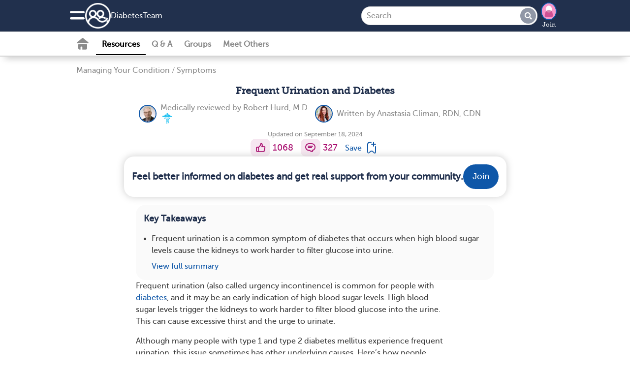

--- FILE ---
content_type: text/html; charset=utf-8
request_url: https://www.diabetesteam.com/resources/frequent-urination-and-diabetes
body_size: 24036
content:
<!DOCTYPE html>
<html lang="en" prefix="fb: https://www.facebook.com/2008/fbml">
  <head>
  <link rel="stylesheet" media="print" href="https://www.diabetesteam.com/assets/print-cee7ff77be31dd87fbe314d626d0ceee970d2d092e91767dcb0d1c4a31c4f871.css" as="style" />
  <link rel="stylesheet" media="screen" href="https://www.diabetesteam.com/assets/application-slim-set4-4b03e6cd2072eb616526227e41ae54ac63d644c2ec2f15728f073d304c8ae3b0.css" as="style" />
  <link rel="preload" defer="defer" as="style" href="https://www.diabetesteam.com/assets/application-set4-a8dbfb55281680251e56b13ddbbfad244c311b01dbd4e1324ce0c9e2f65b1504.css" onload="this.onload=null;this.rel = &#39;stylesheet&#39;"></link>
  <link rel="preload" defer="defer" as="style" href="https://www.diabetesteam.com/assets/foundation-application-dbt-04024382391bb910584145d8113cf35ef376b55d125bb4516cebeb14ce788597.css" onload="this.onload=null;this.rel = &#39;stylesheet&#39;"></link>

  <link rel="manifest" href="/manifest.json" crossorigin="use-credentials">
<script src="//ajax.googleapis.com/ajax/libs/jquery/3.6.3/jquery.min.js" rel="preload" as="script" defer="defer"></script>

  <script src="https://www.diabetesteam.com/assets/jquery-ui-07a16beeb0427a1643c0bb99f2665c60b203f17852fda527c4db428dfe9a6f4c.js" as="script" defer="defer"></script>
  <script src="https://www.diabetesteam.com/assets/application-slim-0b769e829b4cdfea4dcebbb79ece6e7c6431adaa89f6f1527d1571c2a0435135.js" defer="defer"></script>
  <script src="https://www.diabetesteam.com/assets/mht-foundation-slim-92235c82808fda5864d4ac2cb93dc22cec472564c05f187e925ab76bbaa1422d.js" defer="defer"></script>


<script src="https://www.diabetesteam.com/assets/pym-b74705f3aa1d1ecc91e0cacd1d7441cdb69fb5780e5d3ef6f71fa290b43a4c41.js" type="module"></script>
<script src="https://www.diabetesteam.com/assets/ht.emoji-a7b617c4b52426e5cd803fedb66e6645a990db28f340aec9f4955ad0b29b57b6.js" type="module"></script>


<script>
//<![CDATA[

  
  var page_body_controller_name = 'resources';
    var ht_fb_app_id = 1054346924595888;
  var ht_logged_in = false;
  var consent_policy_id = '';

  healthTeams = typeof healthTeams === "undefined" ? {} : healthTeams;
  healthTeams.imgLazyFallback = function() { };




//]]>
</script>


  <script src="https://www.diabetesteam.com/assets/gamanager-1dececea1b31c3e57ece29339ea242e095ed38a44fea180e99f34a870f984c48.js" defer="defer"></script>  
  
  

<script type="module">
//<![CDATA[


//]]>
</script>
  <meta charset="utf-8" />
<meta name="viewport" content="width=device-width, initial-scale=1.0" />
<meta name="keywords" content="">
<meta name="description" content="Frequent urination (also called urgency incontinence) is common for people with diabetes, and it may be an early indication of high blood sugar levels. Hig">

<link rel="preload" async="async" as="font" crossorigin="true" type="font/woff2" href="/fonts/embed/MuseoSlab_500_2-webfont.woff2"></link>
<link rel="preload" async="async" as="font" crossorigin="true" type="font/woff2" href="/fonts/embed/MuseoSans_500-webfont.woff2"></link>
<link rel="preload" async="async" as="font" crossorigin="true" type="font/woff" href="/fonts/embed/foundation-icons.woff"></link>
<link rel="preload" async="async" as="font" crossorigin="true" type="font/woff" href="/fonts/embed/mht-font.woff"></link>

<link href="https://connect.facebook.net"></link>
<link rel="dns-prefetch" href="https://connect.facebook.net"></link>
<link rel="preconnect" href="https://www.googletagmanager.com"></link>
<link rel="dns-prefetch" href="https://www.googletagmanager.com"></link>
<link href="https://www.gstatic.com"></link>
<link rel="dns-prefetch" href="https://www.gstatic.com"></link>
<link rel="preconnect" href="https://www.google-analytics.com"></link>
<link rel="dns-prefetch" href="https://www.google-analytics.com"></link>
<link rel="preconnect" href="https://ajax.googleapis.com"></link>
<link rel="dns-prefetch" href="https://ajax.googleapis.com"></link>
<link href="https://static.hotjar.com"></link>
<link rel="dns-prefetch" href="https://static.hotjar.com"></link>

<link rel="preload" as="script" href="https://connect.facebook.net/en_US/sdk.js"></link>
<link rel="preconnect" href="https://cdn.myhealthteams.com"></link>
<link rel="dns-prefetch" href="https://cdn.myhealthteams.com"></link>
<link href="https://www.facebook.com"></link>



<script>
//<![CDATA[

  window.dataLayer = window.dataLayer || [];
  window.dataLayer.push({});


  (function(w,d,s,l,i){
  w[l]=w[l]||[];
  w[l].push({'gtm.start': new Date().getTime(),event:'gtm.js'});
  var f=d.getElementsByTagName(s)[0], j=d.createElement(s),dl=l!='dataLayer'?'&l='+l:'';
  j.async=true;
  j.src='https://www.googletagmanager.com/gtm.js?id='+i+dl;
  f.parentNode.insertBefore(j,f);
  })(window,document,'script','dataLayer','GTM-PRDMQ44');
  (function(w,d,s,l,i){
  w[l]=w[l]||[];
  w[l].push({'gtm.start': new Date().getTime(),event:'gtm.js'});
  var f=d.getElementsByTagName(s)[0], j=d.createElement(s),dl=l!='dataLayer'?'&l='+l:'';
  j.async=true;
  j.src='https://www.googletagmanager.com/gtm.js?id='+i+dl;
  f.parentNode.insertBefore(j,f);
  })(window,document,'script','dataLayer','GTM-MFJQ4P4');

//]]>
</script>

<meta property="og:title" content="Frequent Urination and Diabetes | DiabetesTeam" />
<meta property="og:url" content="https://www.diabetesteam.com/resources/frequent-urination-and-diabetes" />
<meta property="og:image" content="https://cdn.myhealthteams.com/graphic/5b7f2975f5352813efef059f/woriginal/7-Frequent-Urination-and-Diabetes_1200x630-ad25fa312de25e2025455148c4a8e9da.webp?1726687828" />
<meta property="og:site-name" content="DiabetesTeam" />
<meta property="og:description" content="Frequent urination (also called urgency incontinence) is common for people with diabetes, and it may be an early indication of high blood sugar levels. Hig" />
<link rel="image_src" type="image/jpg" title="FB_THUMBNAIL" href="https://www.diabetesteam.com/assets/dbt/fb_square-b25cb2a2865d606543bfce99d4998fb5534ba317c9882fc20c64b1db312f5fdd.jpg" />
<meta name="twitter:card" content="summary_large_image">
<meta name="twitter:site" content="@MyDiabetesTeam">
<meta name="twitter:title" content="Frequent Urination and Diabetes | DiabetesTeam">
<meta name="twitter:image" content="https://cdn.myhealthteams.com/graphic/5b7f2975f5352813efef059f/woriginal/7-Frequent-Urination-and-Diabetes_1200x630-ad25fa312de25e2025455148c4a8e9da.webp?1726687828">
<meta name="twitter:description" content="Frequent urination (also called urgency incontinence) is common for people with diabetes, and it may be an early indication of high blood sugar levels. Hig">
  <meta name="p:domain_verify" content="3981579586cdaa34f165a960191736e9"/>
<link rel="canonical" href="https://www.diabetesteam.com/resources/frequent-urination-and-diabetes" />


<link async="async" rel="apple-touch-icon" href="https://www.diabetesteam.com/assets/mht/icon-76x-c868dbb6f535af44f98c16ccfae4cffc6d9535a35ad481abcd5916fb3c2ad1ca.png"></link>
<link async="async" rel="apple-touch-icon" sizes="76x76" href="https://www.diabetesteam.com/assets/mht/icon-76x-c868dbb6f535af44f98c16ccfae4cffc6d9535a35ad481abcd5916fb3c2ad1ca.png"></link>
<link async="async" rel="apple-touch-icon" sizes="120x120" href="https://www.diabetesteam.com/assets/mht/icon-120x-d0bc30d139a9464aa7c7e0603e53ed577331a5e9118249e0349148841b86befd.png"></link>
<link async="async" rel="apple-touch-icon" sizes="152x152" href="https://www.diabetesteam.com/assets/mht/icon-152x-8851b2bcdccb06e73ec0f1af6f829743bfbed700d33d67a13559f7b417af1643.png"></link>
<link async="async" rel="apple-touch-icon" sizes="167x167" href="https://www.diabetesteam.com/assets/mht/icon-167x-fffd4b8372c62c8adeac8ff9672bd5843ca9bb3fe0a4cb6cf56bc310ca85005a.png"></link>
<link async="async" rel="apple-touch-icon" sizes="180x180" href="https://www.diabetesteam.com/assets/mht/icon-180x-61c491fb81aea837863d31f2debffdb3f6ccd89c79adc4b1dcf1baf7df4cfbe9.png"></link>
<link async="async" rel="apple-touch-icon" sizes="512x512" href="https://www.diabetesteam.com/assets/mht/icon-512x-d427d6a2bc108a2081beec35a23e57d73659cabe9f4cf8b2549310e48d99fd47.png"></link>

<meta name="theme-color" content="#21304D"/>
<meta name="apple-mobile-web-app-capable" content="yes">
<meta name="apple-mobile-web-app-status-bar-style" content="#0F57A8">
<meta name="apple-mobile-web-app-title" content="DiabetesTeam">
<meta name="msapplication-TileImage" content="https://www.diabetesteam.com/assets/mht/icon-180x-61c491fb81aea837863d31f2debffdb3f6ccd89c79adc4b1dcf1baf7df4cfbe9.png">
<meta name="msapplication-TileColor" content="#0F57A8">

<link async rel="icon" type="image/x-icon" href="https://www.diabetesteam.com/assets/mht/favicon-2da2a8b5c11b9dbdae1c5be2c90ef3d430ee5b8f25471e534282cf3b0e864d80.ico"/>
<link async rel="icon" type="image/png" href="https://www.diabetesteam.com/assets/mht/favicon-16x16-b29b0450808a53a80215e8a953831f4ca8d0fe86086d60a1f5d6415bbed62a71.png" sizes="16x16">
<link async rel="icon" type="image/png" href="https://www.diabetesteam.com/assets/mht/favicon-32x32-7074412db8124934305517568a1ce6400c47373482f7c9a58beff194c615663c.png" sizes="32x32">
<link async rel="icon" type="image/png" href="https://www.diabetesteam.com/assets/mht/favicon-48x48-aa435083057012509e82211f545648d4a199144e2e91aea7a57b95e895468f05.png" sizes="48x48">



  <title>Frequent Urination and Diabetes | DiabetesTeam</title>
  
  <script type="application/ld+json">
  {
    "@context": "https://schema.org",
    "@type": "Article",
    "mainEntityOfPage": {
      "@type": "WebPage",
      "@id": "https://www.diabetesteam.com/resources/frequent-urination-and-diabetes"
    },
    "headline": "Frequent Urination and Diabetes",
    "datePublished": "2018-08-23T12:00:00-0700",
    "dateModified": "2024-09-18T00:00:00-0700",
    "author": [{
  "@type": "person",
  "name": "Anastasia Climan",
  "url": "https://www.diabetesteam.com/writers/604aa2287dea2557c055ffb4"
}
,
{
  "@type": "person",
  "name": "Robert Hurd",
  "url": "https://www.diabetesteam.com/writers/6089f64765df613eb006291e"
}
,
{
  "@type": "person",
  "name": "DiabetesTeam",
  "url": "https://www.diabetesteam.com/writers/560af84a29036dc4c5000001"
}
],
    "publisher": {
      "@type": "Organization",
      "name": "DiabetesTeam",
      "logo": {
        "@type": "ImageObject",
        "url": "https://www.diabetesteam.com/assets/dbt/fb_square-b25cb2a2865d606543bfce99d4998fb5534ba317c9882fc20c64b1db312f5fdd.jpg"
      }
    }
  }
</script>  <script type="application/ld+json">
    {
      "@context": "https://schema.org",
      "@type":"BreadCrumbList",
      "itemListElement": [    {
      "@type": "ListItem",
      "position": "1",
      "name": "Resources",
      "item": "https://www.diabetesteam.com/resources"
    },
    {
      "@type": "ListItem",
      "position": "2",
      "name": "Managing Your Condition",
      "item": "https://www.diabetesteam.com/resources/managing-your-condition"
    },
    {
      "@type": "ListItem",
      "position": "3",
      "name": "Symptoms",
      "item": "https://www.diabetesteam.com/resources/symptoms/list"
    },
    {
      "@type": "ListItem",
      "position": "4",
      "name": "Frequent Urination and Diabetes",
      "item": "https://www.diabetesteam.com/resources/frequent-urination-and-diabetes"
    }]
    }
</script>



  <meta name="csrf-param" content="authenticity_token" />
<meta name="csrf-token" content="TDFTJxmlTq2AJpYe71DStu0Ya4b1o+g8puTO+V1kLYzBbVjCTjghUP6gK5vyrte37dalb/jkbSA3dEOVdGfsjQ==" />
</head>

<body id="resources-show" class='dbt resources show '>
  <noscript>
  <div id="notice_container">
    <section id="notice" style="position: fixed; top: 0px; padding: 1em; margin:0 25%; width: 50%;">
      Many features of DiabetesTeam will not work unless you enable JavaScript support in your browser.
    </section>
  </div>
</noscript>

  
<div class='consent reveal' id="consent-modal" data-reveal data-overlay="false" data-close-on-click="true" data-close-on-esc="true">
  <form class="simple_form new_user" id="new_user" novalidate="novalidate" data-type="html" action="#" accept-charset="UTF-8" data-remote="true" method="post"><input name="utf8" type="hidden" value="&#x2713;" autocomplete="off" /><input type="hidden" name="_method" value="put" autocomplete="off" />
    <div class="consent-popup">
      <div class="consent-popup-content">
        <span>In order to operate the site and better serve you, we collect your data. We also use this data and share with our vendors for the purposes of marketing, research, and monitoring.</span>
        
      </div>
      <div class="hide consent-popup-content">
        <span>In order to operate the site and better serve you, we collect your data. We also use this data and share with our vendors for the purposes of marketing, research, and monitoring.</span>

      </div>
      <div class="input hidden user_policy_id"><input class="hidden" autocomplete="off" type="hidden" name="user[policy_id]" id="user_policy_id" /></div>
      <div class="input hidden user_data_collect_consent"><input value="true" class="hidden" autocomplete="off" type="hidden" name="user[data_collect_consent]" id="user_data_collect_consent" /></div>
      <div class="input hidden user_data_disclose_consent"><input value="true" class="hidden" autocomplete="off" type="hidden" name="user[data_disclose_consent]" id="user_data_disclose_consent" /></div>
      <div class="button-wrapper">
        <input type="submit" name="commit" value="Reject" id="reject" class="button white-button" data-ga="privacy-consent-popup_reject" data-disable-with="Reject" />
        <input type="submit" name="commit" value="Accept" id="approve" data-ga="privacy-consent-popup_accept" data-disable-with="Accept" class="button" />
      </div>
      <div class="smaller text-center mht-privacy-policy">
  <a target="_blank" href="/about/privacy">Privacy Policy</a>
  <span class="bullet">•</span>
  <a target="_blank" href="/about/privacy#ca_notice">CA Notice at Collection</a>
</div>

    </div>
</form></div>

<div id="notice_container">
  

</div>


  <div class="off-canvas position-left" id="leftOffCanvas" data-auto-focus="false" data-off-canvas data-content-scroll="false" data-transition="overlap">
  <div class="off-canvas-menu">
  <img class="logo" loading="lazy" src="https://www.diabetesteam.com/assets/dbt/logo_home-546ebcabf03b5b7239b20df2a693684bd3db808902bc92927a1db3575d059cd7.png" />
    <div class="canvas-cta">
      <h2>Connect with others who understand.</h2>

      <ul class="value-props">
          <li> <span class="mi_check"></span>
            Learn from expert-reviewed resources
          </li>
          <li> <span class="mi_check"></span>
            Real advice from people who’ve been there
          </li>
          <li> <span class="mi_check"></span>
            People who understand what you’re going through
          </li>
      </ul>
      <a class="ob-link authentication" data-ga="hamburger-menu_sign-up" href="/users/signup/start">Sign up</a>
      <a class="wb-link authentication" data-ga="hamburger-menu_log-in" href="/users/sign_in">Log in</a>
    </div>

  <div class='open'>
  <div class="links">
    <a data-ga="hamburger-menu_fabio" href="javascript: HT.gpt.startChat();">Personal Assistant</a>
    <a data-ga="hamburger-menu_what-is-this-site" href="/about">What is This Site</a>
    <a target="_blank" data-ga="hamburger-menu_help-center" href="/support">Help Center</a>
    <a target="_blank" data-ga="hamburger-menu_crisis" href="https://myhealthteams.freshdesk.com/en/support/solutions/articles/43000232336-crisis">Crisis</a>
  </div>
</div>

  
</div>


  <div class="mht-logo-container">
    <span class="powered-by-title">Powered By</span>
    <img class="mht-logo" loading="lazy" src="https://www.diabetesteam.com/assets/mht/mht_text-31b03159bdaf795c0c3965e8960471e0843c8ee9226a4a59754779293d68ef60.png" />
  </div>
</div>

  
  <div class="off-canvas-content" data-off-canvas-content>
    <div class="inner-wrap">
      
      <div id="nav-container">
  <div class="navbar navbar-cta ">
  <div class="mht-top-bar">
    <div class="top-bar-left">
      <ul class="tabs with_left_hamburger" id="top-bar-logo">
        <li class="hide_on_scroll site_logo_holder">
          <div class="user-nav">
  <button class="mi_menu" id="site-navigation-icon" data-toggle="leftOffCanvas" data-ga='nav-menu_hamburger'>
    <span></span>
  </button>
</div>

          <a class="icon-link" data-ga="nav-menu_logo-icon" href="/">
            <img class="icon" loading="lazy" src="https://www.diabetesteam.com/assets/mht/mht_white-5725ef4703b0e8108f8637304e8b093ba2948dc080f86abf78ea8f678d9f9972.png" />
</a>          <div class='site_name_language'>
            <a class="nav-site-name" data-ga="nav-menu_site-name" href="/">
              <wbr>Diabetes<wbr>Team
</a>            
          </div>
        </li>
        <li class="show_on_scroll">
          <div class="user-nav">
  <button class="mi_menu" id="site-navigation-icon" data-toggle="leftOffCanvas" data-ga='nav-menu_hamburger'>
    <span></span>
  </button>
</div>

          <a data-ga="nav-menu_logo-icon" href="/"><img class="icon" loading="lazy" src="https://www.diabetesteam.com/assets/mht/mht_white-5725ef4703b0e8108f8637304e8b093ba2948dc080f86abf78ea8f678d9f9972.png" /></a>
        </li>
      </ul>
    </div>

    <div class="heading-title show_on_scroll bold">Connect with others living with diabetes</div>

    <div class='top-bar-right-holder'>
      
<form class="simple_form input-group hide_on_scroll global-search-input search-tour" id="new_resource_search" novalidate="novalidate" action="/resources/search" accept-charset="UTF-8" method="get"><input name="utf8" type="hidden" value="&#x2713;" autocomplete="off" />
  <div class="input-group-button">
    <input name="query" class="string optional input-group-field" placeholder="Search" type="text" id="resource_search_query" />
    <button type="submit" class="button mi_lens" data-ga="search_submit" disabled="disabled"></button>
  </div>
  <a class='search-cancel hide-for-large mi_close'></a>
</form>
      <div class="top-bar-right hide_on_scroll" id="top_right_hamburger_holder">
        <ul class="tabs">
          <li><div class="user-nav">
  <button class="mi_lens search-tour" id="site-search" data-ga="nav-menu_search"></button>

    <div class='user-image img-wrapper mini-image-join'>
      <a rel="nofollow" data-ga="nav-menu_profile-picture" href="/users/sign_up">
        <img loading="lazy" class="mini polaroid my_polaroid" src="https://www.diabetesteam.com/assets/default_avatars/silhouettes/0-23ca04cdd95ff55608633895b51ec9464a7f87d7964a65960c21740e232861c0.png" />
        Join
</a>    </div>
</div>
</li>
        </ul>
      </div>
    </div>
    <div class="top-bar-right show_on_scroll bold">
      <a class="ob-link authentication" data-ga="sticky-bar_login" href="/users/sign_in">log in</a>
    </div>
  </div>
</div>

  <div class="navbar secondary-navbar">
  <div class="mht-below-top-bar">
    <div class="top-bar-left">
      <ul class="tabs">
        <li>
          <div class="user-nav">
                <a class="mi_home_off " data-ga="sub-nav_home" href="/"></a>

<a class="nav-resources-link  current-nav-page" data-ga="sub-nav_resources" href="/resources">Resources</a>

<a class="nav-questions-link " data-ga="sub-nav_qa" href="/questions">Q &amp; A</a>

  <a class="new-nav-link nav-groups-link " data-ga="sub-nav_groups" href="/groups">Groups</a>

  <a class="nav-meet-others-link " data-ga="sub-nav_meet-others" href="/people?all=1">Meet Others</a>



          </div>
        </li>
      </ul>
    </div>
  </div>
</div>

</div>

        
    <div class="resource-show-top">
      <div class="breadcrumbs"><a data-ga="resources_breadcrumb-link" href="/resources/managing-your-condition">Managing Your Condition</a><span>/</span><a data-ga="resources_breadcrumb-link" href="/resources/symptoms/list">Symptoms</a>
</div>
    </div>

  <div id="resources_list">
    <div class="resource top-adb">
      
      
      

      

      <h1 class="title">
        Frequent Urination and Diabetes
        
      </h1>

      <div class="writers">
    <div class="writer_section">
  <a href="/writers/6089f64765df613eb006291e"><img class="polaroid resource-writer-img" data-fallback="https://cdn.myhealthteams.com/idxcard/6089f64765df613eb006291e/mini/Hurd__Robert_crop.jpg?1619654207" src="https://cdn.myhealthteams.com/idxcard/6089f64765df613eb006291e/wmini/Hurd__Robert_crop.webp?1619654207" /></a>
  <div class="writers_intro">
    Medically reviewed by
    <a href="/writers/6089f64765df613eb006291e">Robert Hurd, M.D.</a>
    <span class="mi_medical_caduceus"></span>
  </div>
</div>
<div class="writer_section">
  <a href="/writers/604aa2287dea2557c055ffb4"><img class="polaroid resource-writer-img" data-fallback="https://cdn.myhealthteams.com/idxcard/604aa2287dea2557c055ffb4/mini/Climan__Anastasia.jpg?1615503912" src="https://cdn.myhealthteams.com/idxcard/604aa2287dea2557c055ffb4/wmini/Climan__Anastasia.webp?1615503912" /></a>
  <div class="writers_intro">
    Written by
    <a href="/writers/604aa2287dea2557c055ffb4">Anastasia Climan, RDN, CDN</a>
    
  </div>
</div>

</div>


      

      <div class="activity-info">
        <div class="posted">Updated on September 18, 2024</div>
        

      </div>

      <div class="social-actions">
  
  <div class="social-action">
  <a title="I like this" rel="nofollow" data-ga="like_article" data-noauth="true" data-uri="/likes?source=none" data-action="like" data-type="Resource" data-docid="5b7f2975f5352813efef059f" class="mi_thumb update-count social-action-button" href="#"></a>
  <span class="social-action-number">
    1068
  </span>
</div>

  
  
<div class="social-action">
    <a title="Add a comment" data-ga="resources_comment-bubble-icon" data-type="Resource" data-docid="5b7f2975f5352813efef059f" data-action="comment" data-noauth="true" class="add_reply mi_bubble social-action-button" href="/resources/frequent-urination-and-diabetes"></a>
    <span class='social-action-number'>327</span>

</div>

  
    <a class="bookmark_signup bookmark" title="Bookmark resource" data-ga="resources_bookmark-article" data-open="signup_cta_bookmark" data-document-id="5b7f2975f5352813efef059f" rel="nofollow" href="#">
      <span class="save">Save</span>
      <span class="mi_bookmark"></span>
</a>


</div>

      
  <div class="email signup_div">
  <a class="" data-ga="signup_intent_click" href="/users/sign_up?document_id=5b7f2975f5352813efef059f&amp;document_type=Resource&amp;source=inline_subscriber_signup&amp;source_element=fixed-cta-article">
    <div class="form">
      <h2 class='bold'>Feel better informed on diabetes and get real support from your community.</h2>

      <span class="ob-link">
        Join
      </span>
    </div>
</a></div>


      <div class="rounded-card">
  <h3 class="bold heading">Key Takeaways</h3>
  <div class="card-info-list">
    <ul>
        <li class=>Frequent urination is a common symptom of diabetes that occurs when high blood sugar levels cause the kidneys to work harder to filter glucose into urine.</li>

      <a class="toggle-summary" data-show-summary="View full summary" data-collapse-summary="Hide full summary" data-ga="article_view-summary" data-show-ga="article_view-summary" data-collapse-ga="article_hide-summary" data-open="signup_cta_resource_summary">View full summary</a>
    </ul>
  </div>
</div>

    <div id="signup_cta_resource_summary" class="reveal rounded-popup" data-reveal="true" data-close-on-click="false" data-close-on-esc="false" data-manual-open="false">

  <div class='text-center'>
    <h2 style="" class="signup_cta_title">This is a member-feature!</h2>
    <h2 class="signup_cta_title">Sign up for free to view the full article summary.</h2>
    <p class="signup_cta_text"></p>
  </div>

    <div class="signup_div text-center" data-ga-label="member">
  <div class='rounded-card' id='signup_buttons'>
      <div class="page-start page-start-control">
        <a data-ga="signup-intent_facebook" class="fb-button button " href="https://www.facebook.com/dialog/oauth/?response_type=code&amp;scope=public_profile,email&amp;display=page&amp;client_id=1054346924595888&amp;redirect_uri=https://www.diabetesteam.com/facebook&amp;state=[base64]">
  <img class="fb-logo" src="https://www.diabetesteam.com/assets/f-b439e07abadb195cd140b2e2c34f75478a896ce0cd8979f6a87a39e2f1070650.png" />
  <span>Continue with Facebook</span>
</a>
        <a data-ga="signup-intent_google" class="google-button button  " href="https://accounts.google.com/o/oauth2/v2/auth?client_id=73282097840-u1375ve35h157fdd8esqjr4vmskt32c4&amp;redirect_uri=https://www.diabetesteam.com/google&amp;response_type=code&amp;scope=email profile&amp;state=[base64]">
  <div class="icon"></div>
  <span class="buttonText">Continue with Google</span>
</a>
        <div></div>
        <a data-ga="signup-intent_email" class="email-continue ob-link" href="/users/signup/start?email_signup=true">
          <i class="fi-mail"></i>
          <span>Continue with your email</span>
</a>        <div id='signup_tos'>
  <div class="text-left">
  By joining, you accept our
  <a target="_blank" href="/about/tos">Terms of Use</a>, and
  acknowledge our collection, sharing, and use of your data in accordance with our
  <a target="_blank" href="/about/health_data">Health Data</a> and
  <a target="_blank" href="/about/privacy">Privacy</a> policies.
</div>

</div>

      </div>
  </div>
</div>

  <div class="text-center signin_div">Already a Member? <a data-ga="login-intent_text" href="/users/sign_in">Log in</a></div>

  <button name="button" type="button" class="mi_close close-button " data-close="" data-ga="popup_close" aria-label="close modal"></button>

</div>


      
      <div class="body " data-mhtid="">
        <p>Frequent urination (also called urgency incontinence) is common for people with <a data-ga="article_hyperlink-text" target="_self" href="https://www.diabetesteam.com/resources/type-2-diabetes-an-overview" rel="nofollow">diabetes</a>, and it may be an early indication of high blood sugar levels. High blood sugar levels trigger the kidneys to work harder to filter blood glucose into the urine. This can cause excessive thirst and the urge to urinate.</p><p>Although many people with type 1 and type 2 diabetes mellitus experience frequent urination, this issue sometimes has other underlying causes. Here’s how people with diabetes manage frequent urination and what you can do to prevent it from significantly affecting your life.</p><div class="adb-plc"> </div><h2><strong>What Does Frequent Urination Feel Like?</strong></h2><p>Everyone’s bathroom habits are different, so it can be tough to know if you’re experiencing the urge to urinate more often than what’s considered “normal.” Members of DiabetesTeam reach out to others for feedback and advice when they’re unsure of a new symptom.</p><p>For instance, many members have noted that frequent urination at night (known as <a target="_blank" rel="nofollow" href="https://www.diabetes.co.uk/Diabetes-and-Nocturia.html">nocturia</a>) affects their sleep quality. One wrote, “I get up one to two times almost every night to urinate. Is that related to diabetes?”</p><p>Another member said, “I could not sleep well last night. Every two hours, I must go and urinate. This is depressing me.”</p><p>In addition to keeping you awake, frequent urination can make long car trips, meetings, concerts, or long movies a challenge. You may feel anxious about finding a bathroom or getting to the restroom quickly while in public.</p><p>Frequent urination causes the urgent need to empty your bladder. But after doing so, you may still have the sensation of having to urinate — or it may return quickly. Feeling like you must urinate although you just went can be frustrating and make it hard to distinguish between the true need to go and a false, lingering sensation.</p><p>An overactive bladder is a condition that includes frequent urination, and it’s defined as urinating eight times or more during the day and twice or more at night. People with an overactive bladder may notice a strong and sudden urge to urinate, sometimes causing leakage. Polyuria (excessive urination) is a different condition in which one urinates a larger volume than normal each day.</p><h2><strong>How Does Frequent Urination Affect Daily Life?</strong></h2><p>The frequent urge to urinate can range from being a minor inconvenience to a major limiting factor in your willingness to travel, exercise, or engage in sexual activity. If leakage is an issue, you may worry about having an accident in public or needing to bring extra clothing and underwear with you. Some people carry incontinence products to deal with unexpected issues when not close to home. Getting symptoms under control (such as frequent urination) can be crucial to <a data-ga="article_hyperlink-text" target="_self" href="https://www.diabetesteam.com/resources/tips-and-tools-for-managing-diabetes" rel="nofollow">minimizing any negative impacts of diabetes</a> on your quality of life.</p><h2><strong>What Causes Frequent Urination?</strong></h2><p>High blood sugar levels are a common cause of frequent urination. That’s why frequent urination may be one of the <a data-ga="article_hyperlink-text" target="_self" href="https://www.diabetesteam.com/resources/symptoms-of-type-2-diabetes" rel="nofollow">first symptoms</a> people notice before getting diagnosed with prediabetes or when their diabetes is out of control.</p><p>In addition, some forms of diabetes medication cause urinary side effects, including SGLT2 inhibitors.</p><p>People with diabetes are also more <a target="_blank" rel="nofollow" href="https://www.urologyhealth.org/healthy-living/urologyhealth-extra/magazine-archives/spring-2017/diabetes-and-its-impact-on-your-urinary-and-sexual-health">prone to urinary tract infections (UTIs)</a>. Over time, diabetes can lead to nerve damage in the urinary tract, impairing sensory function. Infections can result if the urine stays in a person’s bladder for too long because they don’t feel the urge to urinate.</p><p>Other <a target="_blank" rel="nofollow" href="https://www.merckmanuals.com/professional/genitourinary-disorders/symptoms-of-genitourinary-disorders/urinary-frequency">potential causes</a> of frequent urination include:</p><ul> <li>Enlarged prostate, also known as benign prostate hyperplasia</li> <li>Genitourinary tumors (tumors in the genital and urinary organs)</li> <li>High alcohol or caffeine intake</li> <li>Pelvic floor dysfunction — Being unable to relax and control your pelvic floor muscles when emptying your bowels or bladder</li> <li>Diseases spread through sex</li> <li>Use of diuretics</li> </ul><h2><strong>What Are the Treatment Options for Frequent Urination?</strong></h2><p>If high blood sugar is to blame for frequent urination, you’ll work with your health care provider to explore strategies to <a data-ga="article_hyperlink-text" target="_self" href="https://www.diabetesteam.com/resources/staying-in-control-of-your-diabetes" rel="nofollow">maintain better control of your diabetes</a>. Perhaps it’s time to switch up your medication, adjust your eating habits, increase your exercise level, or find better ways to manage stress.</p><p>Other treatments for frequent urination will vary based on the cause, such as antibiotics to clear up a UTI or surgery to fix incontinence from a weak pelvic floor. For an overactive bladder, there are medications to relax the muscles and nerves for better control.</p><p>Additional interventions that can help <a target="_blank" rel="nofollow" href="https://aeroflowurology.com/blog/how-to-manage-diabetes-and-incontinence">manage frequent urination in diabetes</a> may include:</p><ul> <li>Bladder retraining or timed voiding, where you urinate at set intervals to develop more self-regulation</li> <li>Pelvic floor exercises to improve bladder and bowel control</li> <li>Self-catheterization, which entails inserting a tube into your bladder to fully empty it to reduce the risk of infection</li> </ul><p>Don’t hesitate to tell your doctor if you’re experiencing symptoms like frequent urination. Whether it’s a new symptom of diabetes or something that’s been going on in the background for years, it’s important to know why it’s happening and what you can do about it. If you feel like you aren’t satisfied with the first attempts at treatment, you can seek a referral to a urologist for further testing.</p><p>You can also find new ideas to bring up to your doctor from discussions on the DiabetesTeam site. For instance, one member shared, “The only thing I am having trouble with is incontinence! I developed that just a few years ago and have been under the care of a urologist. I learned something new from her — that they can use Botox to help with the incontinence, but it has to be repeated every six months or so.”</p><h2><strong>Talk With Others Who Understand</strong></h2><p><a data-ga="article_hyperlink-text" target="_self" href="https://www.diabetesteam.com/" rel="nofollow">DiabetesTeam</a> is the online social network for people with diabetes and their loved ones. On DiabetesTeam, members come together to ask questions, give advice, and share their stories with others who understand life with diabetes.</p><p>Have you experienced frequent urination with diabetes? What other symptoms do you have, and how do they affect your daily life? Share your thoughts in the comments below, or start a conversation by posting on your <a data-ga="article_hyperlink-text" target="_self" href="https://www.diabetesteam.com/" rel="nofollow">Activities page</a>.</p><div class="accordion minimal" data-accordion="" data-allow-all-closed="true"><div class="accordion-item" data-accordion-item=""> <a class="accordion-title references-heading" style="font-weight: bold" target="_blank" href="#accordion1" rel="nofollow">References</a><div class="accordion-content" id="accordion1" data-tab-content=""><ol> <li><a target="_blank" rel="nofollow" href="https://www.niddk.nih.gov/health-information/diabetes/overview/preventing-problems/sexual-bladder-problems">Diabetes, Sexual, &amp; Bladder Problems — National Institute of Diabetes and Digestive and Kidney Diseases</a></li> <li><a target="_blank" rel="nofollow" href="https://diabetes.org/diabetes/chronic-kidney-disease">Kidney Disease (Nephropathy) — American Diabetes Association</a></li> <li><a target="_blank" rel="nofollow" href="https://aeroflowurology.com/blog/how-to-manage-diabetes-and-incontinence">Diabetes and Incontinence: Understanding the Connection and 9 Treatments — Aeroflow Urology</a></li> <li><a target="_blank" rel="nofollow" href="https://www.diabetes.co.uk/Diabetes-and-Nocturia.html">Symptoms: Nocturia — Diabetes.co.uk</a></li> <li><a target="_blank" rel="nofollow" href="https://www.merckmanuals.com/professional/genitourinary-disorders/symptoms-of-genitourinary-disorders/urinary-frequency">Urinary Frequency — Merck Manual</a></li> <li><a target="_blank" rel="nofollow" href="https://medlineplus.gov/overactivebladder.html">Overactive Bladder — MedlinePlus</a></li> <li><a target="_blank" rel="nofollow" href="https://www.merckmanuals.com/professional/genitourinary-disorders/symptoms-of-genitourinary-disorders/polyuria">Polyuria — Merck Manual</a></li> <li><a target="_blank" class="ga-track" data-ga="article_hyperlink-text" href="https://www.urologyhealth.org/healthy-living/urologyhealth-extra/magazine-archives/spring-2017/diabetes-and-its-impact-on-your-urinary-and-sexual-health" rel="nofollow">Diabetes and Its Impact on Your Urinary and Sexual Health — Urology Care Foundation</a></li> <li><a target="_blank" rel="nofollow" href="https://www.uptodate.com/contents/pelvic-organ-prolapse-and-stress-urinary-incontinence-in-females-surgical-treatment">Pelvic Organ Prolapse and Stress Urinary Incontinence in Females: Surgical Treatment — Wolters Kluwer UpToDate</a></li> </ol></div> </div></div>
        

        

      </div>
      
      
      <div class="" data-gated>
        
<div class="social-actions flex-centered">
  <div class="text">Was this helpful?</div>

  <div class="social-action-buttons">
    <span class="option-selector">
      <label for="helpful_button_true">
        <input type="radio" name="helpful" id="helpful_button_true" value="button_true" />
        <label title="found this helpful" data-ga="helpful_article" data-noauth="true" data-uri="/helpfuls?social_action=helpfuls&amp;source=none" data-action="helpful" data-type="Resource" data-docid="5b7f2975f5352813efef059f" for="helpful_button_true" class="helpful social-action-button collection_radio_buttons">👍  Yes, thanks </label>
      </label>
    </span>

    <span class="option-selector">
      <label for="helpful_button_false">
        <input type="radio" name="helpful" id="helpful_button_false" value="button_false" />
        <label title="found this unhelpful" data-ga="unhelpful_article" data-noauth="true" data-uri="/helpfuls?social_action=unhelpfuls&amp;source=none" data-action="unhelpful" data-type="Resource" data-docid="5b7f2975f5352813efef059f" for="helpful_button_false" class="unhelpful social-action-button collection_radio_buttons">👎  Not really </label>
      </label>
    </span>
  </div>
</div>

        <div class="share" aria-labelledby="share-label">
  <span id="share-label">Share</span>

  <a rel="nofollow" class="link-share mi_chain_link social-action-button" data-ga="share_clipboard" href="https://www.diabetesteam.com/resources/frequent-urination-and-diabetes">
    <span class="ui-helper-hidden-accessible">Copy link</span>
</a>
  <a class="mi_envelope social-action-button" data-ga="share_email" href="mailto:?body=https%3A%2F%2Fwww.diabetesteam.com%2Fresources%2Ffrequent-urination-and-diabetes&amp;subject=Frequent%20Urination%20and%20Diabetes">
    <span class="ui-helper-hidden-accessible">Share via email</span>
</a>
  <button type="button" onclick="HT.share.facebook();" data-ga="share_facebook">
    <img class="social-logo" alt="Share on Facebook" src="https://www.diabetesteam.com/assets/facebook_share-093ac38f7c0a882d0b3e3b0e06c2aed120ea180418787cb5728a983d9a23f46e.png" />
</button>
  <button type="button" onclick="HT.share.twitter();" data-ga="share_twitter">
    <img class="social-logo" alt="Share on X" src="https://www.diabetesteam.com/assets/x_share-d95e57a63280671f4a840099e6aad32723fe075c43e45f939ba322cf7517d651.png" />
</button></div>

        
      </div>

      <div class="activity-info">
        

      </div>

          <ul class="tabs" data-tabs id="kc-response-tabs" >
  <li class="tabs-title is-active"><a data-tabs-target="commentsTab" aria-selected="true">Comments</a></li>
  <li class="tabs-title"><a data-tabs-target="questionsTab">Questions</a></li>
</ul>

<div class="tabs-content" data-tabs-content="kc-response-tabs">
  <div class="tabs-panel is-active" id="commentsTab">
    
  <div class="comments_list" data-lang=en>
      
  
<div class="comment form" data-creator-id="696bdb4447255dde853cfc73">
  <form class="simple_form new_comment new-comment-form-top" id="5b7f2975f5352813efef059f_new_comment" data-pre-submit-check="false" data-reveal-subscribe="comment" data-response-position="append" data-response-destination="comments_list" novalidate="novalidate" enctype="multipart/form-data" action="/notes" accept-charset="UTF-8" method="post"><input name="utf8" type="hidden" value="&#x2713;" autocomplete="off" /><input type="hidden" name="authenticity_token" value="Aq71NlVl+2aU8fne1y2SA+tXsgQzUWF3XYb2KGSQIm72XdOovhStu95DRumE3qDQTdWhuK7o54ZPBvWj+t/NMg==" autocomplete="off" />

    <input type="hidden" name="honey_check" id="honey_check" autocomplete="off" />
    
    <div class="input hidden note_owner_id"><input value="5b7f2975f5352813efef059f" class="hidden" autocomplete="off" type="hidden" name="note[owner_id]" id="note_owner_id" /></div>
    <div class="input hidden note_owner_type"><input value="Resource" class="hidden" autocomplete="off" type="hidden" name="note[owner_type]" id="note_owner_type" /></div>
    <div class="input hidden note_source"><input value="none" class="hidden" autocomplete="off" type="hidden" name="note[source]" id="note_source" /></div>

    
<div class="blue-border">
<div class="input text optional note_body"><textarea rows="1" class="text optional form-body" placeholder="Share your thoughts..." data-action="comment" data-docid="5b7f2975f5352813efef059f" data-emoji="696bdb4447255dde853cfc74" data-noauth="true" name="note[body]" id="note_body">
</textarea></div>

</div>
<div class='inline-errors' style='display: none;'></div>
<div class="button-area">
  
<div class="add_picture_buttons ">
  
    <div class="input file optional note_photos_image attach-picture" style="display: none;"><input accept="video/*, .jpeg, .jpg, .png, .gif" class="file optional" type="file" name="note[photos_attributes][0][image]" id="note_photos_attributes_0_image" /></div>

  
    <div class="input hidden note_photos_image_url"><input disabled="disabled" class="hidden image-url gif-input" autocomplete="off" type="hidden" name="note[photos_attributes][1][image_url]" id="note_photos_attributes_1_image_url" /></div>
    <div class="input hidden note_photos_link_address"><input disabled="disabled" class="hidden link-address gif-input" autocomplete="off" type="hidden" name="note[photos_attributes][1][link_address]" id="note_photos_attributes_1_link_address" /></div>

  <div class="input hidden note_photos"><input name="note[photo_ids]" id="note_photo_ids" value="" class="hidden" autocomplete="off" type="hidden" /></div>

  <a data-emoji='696bdb4447255dde853cfc74' class='mi_smiley emoji_picker_icon'></a>
  <a class="revealGif mi_gif" data-open="attachNoteGif-696bdb4447255dde853cfc75"></a>

  <a class="revealPhoto mi_camera" data-open="attachno-revealPhoto-696bdb4447255dde853cfc75"></a>

</div>

<div id=attachNoteGif-696bdb4447255dde853cfc75 class="docAttachGif reveal picture_upload" data-reveal data-options="animation: fade;" aria-labelledby="Attach Gif" aria-hidden="true" role="dialog" data-multiple=false data-multiple-opened="true" >

  <h3>Attach a gif</h3>
  <div class="picture_input" id="gif_query">
    <input type="text" name="gif_query" id="gif_query" autocomplete="off" placeholder="search for images..." />
    <p>Click on a gif to attach it</p>
  </div>

  <div class="gif_results">
    <div class="attribution">Powered By <b>Tenor</b></div>
  </div>

  <button name="button" type="button" class="mi_close close-button picture-discard" data-close="" data-ga="" aria-label="close modal"></button>

</div>


  <button name="button" type="submit" title="submit" data-ga="comment_article" data-noauth="true" data-action="comment" data-type="Resource" data-docid="5b7f2975f5352813efef059f" data-after-action="false" class="button navy-button button visible inactive-button">comment</button>
</div>

    <div class="preview-carousel hide" data-autoplay="false" data-infinite="false" data-center-mode="false" data-slides-to-show="3" data-mobile-show="3">
</div>

<div class="picture_div hide">
  <i class="fi-x"></i>
  <img class="hide attachment"/>
  <video type='video/mp4' playsinline controls width="100%" max-width='500' class="hide attachment" width="100%" max-width="500"></video>
</div>

<div class="tiny reveal" id="invalidBody" data-reveal data-multiple-opened="true">
  <button class="close-button" data-close aria-label="Close modal" type="button">
    <span aria-hidden="true">&times;</span>
  </button>
  All updates must be accompanied by text or a picture.
</div>

    <div class='mentions_select'>
  <div class="mentions_options" style="display:none;">
  </div>

  <div class='user-tags' style="display: none;">
    <span class="tag-title">
      Tip: Add an @ sign before a username to mention someone or a business listed on your team!
      
    </span>
    <span class="tags"></span>
  </div>

</div>

</form></div>

        <div id="view_previous">
  <a class="right" data-ga="resources_show-previous-note" href="/users/signup/start">
    View all 319 comments
    <span class='mi_pointer_down'></span>
</a></div>


        
<div class='content_item'>
  <div class="comment" data-note-id="5b927b8065df6151e01dfc8f" data-creator-id="56fc10bfff2950435d000d9f">

      <div class="header">
        

        <p class="name">
          A DiabetesTeam Member
        </p>
      </div>

        <p class="body">I’m type 2 Diabetic my legs have No use so I’m in a wheelchair throughout the day I have to use a 2 litre urine bag placed in my living room &amp; I use the same when I go to bed on account of not being… <a rel="nofollow" href="/resources/frequent-urination-and-diabetes?read_more=true">read more</a></p>


      

      
      
</div>
  <div class="actions_menu_wrapper">
    <div class="social-actions">
      <div class="social-action">
  <a title="Send a hug" rel="nofollow" data-ga="hug_comment" data-noauth="true" data-uri="/hugs?source=none" data-action="hug" data-type="Note" data-docid="5b927b8065df6151e01dfc8f" class="mi_heart update-count social-action-button" href="#"></a>
  <span class="social-action-number">
    8
  </span>
</div>

      <div class="social-action">
  <a title="I like this" rel="nofollow" data-ga="like_comment" data-noauth="true" data-uri="/likes?source=none" data-action="like" data-type="Note" data-docid="5b927b8065df6151e01dfc8f" class="mi_thumb update-count social-action-button" href="#"></a>
  <span class="social-action-number">
    5
  </span>
</div>

    </div>
    <ul class="dropdown menu" data-alignment="right" data-dropdown-menu="true" data-disable-hover="true" data-click-open="true">
  <li class="is-dropdown-submenu-parent">
    <a href="" class='mi_dots social-action-button dropdown-button' data-ga='caret-submenu_open-menu'></a>
    <ul class="menu is-dropdown-submenu">
      
      
      
      <li><a data-ga="caret-submenu_report-content" data-actionableid="5b927b8065df6151e01dfc8f" data-open="spamModal" data-reveal-ajax-url="/spam/new?actionable_id=5b927b8065df6151e01dfc8f&amp;actionable_type=Note" rel="nofollow" style="display: block;" class="action show-spam-form" href="#">report content 🚨</a></li>
      <li><a data-actionableid="5b927b8065df6151e01dfc8f" data-actionabletype="Note" rel="nofollow" style="display: none;" class="action unmark_spam" href="/spam">unmark as spam 🚨</a></li>
      
      
      
      
      

      
      
      
    </ul>
  </li>
</ul>
  </div>
  
</div>






      <div class="reveal text-center small" id="subscribeAndPost" data-comment data-reveal>
  <button name="button" type="button" class="mi_close close-button small" data-close="" data-ga="" aria-label="close modal"></button>

  <h1>We&#39;d love to hear from you! Please share your name and email to post and read comments.</h1>
  <p>You&#39;ll also get the latest articles directly to your inbox.</p>

    <div class='user_photos_preview'>
      <img loading="lazy" class="medium polaroid" alt="Subscriber Photo" src="https://www.diabetesteam.com/assets/mht/stock_person_1-21c6558d07e27879d64bcdef73acac7c5beb021e2c8e72064eccf42f2f9abd07.png" />
      <img loading="lazy" class="medium polaroid" alt="Subscriber Photo" src="https://www.diabetesteam.com/assets/mht/stock_person_2-16de55407ce548583fc52bb7d92497a0d638ca97e88f54ab22ed20f31b2d11bb.png" />
      <img loading="lazy" class="medium polaroid" alt="Subscriber Photo" src="https://www.diabetesteam.com/assets/mht/stock_person_3-f03af258886689eee46ae3be1f5f1839d00b1b33622d361f63e699c320a3b975.png" />

    <div>533,027 members</div>
  </div>

  <form class="simple_form new_email_user email_subscribe_form " id="new_email_user" data-type="json" novalidate="novalidate" action="/email_users" accept-charset="UTF-8" data-remote="true" method="post"><input name="utf8" type="hidden" value="&#x2713;" autocomplete="off" />
  <script src="https://www.recaptcha.net/recaptcha/api.js?render=6LcU5SoeAAAAAGLalK2P2pGEQiRR1Lpwms2PB_m4"   ></script>
        <script>
          // Define function so that we can call it again later if we need to reset it
          // This executes reCAPTCHA and then calls our callback.
          function executeRecaptchaForSubscriberSignup() {
            grecaptcha.ready(function() {
              grecaptcha.execute('6LcU5SoeAAAAAGLalK2P2pGEQiRR1Lpwms2PB_m4', {action: 'subscriber_signup'}).then(function(token) {
                setInputWithRecaptchaResponseTokenForSubscriberSignup('696bdb4447255dde853cfc76', token)
              });
            });
          };
          // Invoke immediately
          executeRecaptchaForSubscriberSignup()

          // Async variant so you can await this function from another async function (no need for
          // an explicit callback function then!)
          // Returns a Promise that resolves with the response token.
          async function executeRecaptchaForSubscriberSignupAsync() {
            return new Promise((resolve, reject) => {
             grecaptcha.ready(async function() {
                resolve(await grecaptcha.execute('6LcU5SoeAAAAAGLalK2P2pGEQiRR1Lpwms2PB_m4', {action: 'subscriber_signup'}))
              });
            })
          };

                  var setInputWithRecaptchaResponseTokenForSubscriberSignup = function(id, token) {
          var element = document.getElementById(id);
          if (element !== null) element.value = token;
        }

        </script>
<input type="hidden" name="g-recaptcha-response-data[subscriber_signup]" id="696bdb4447255dde853cfc76" data-sitekey="6LcU5SoeAAAAAGLalK2P2pGEQiRR1Lpwms2PB_m4" class="g-recaptcha g-recaptcha-response "/>

  

    <input type="hidden" name="document_type" id="document_type" value="Resource" autocomplete="off" />
    <input type="hidden" name="document_id" id="document_id" value="5b7f2975f5352813efef059f" autocomplete="off" />


  <input type="hidden" name="source" id="source" value="popup_pre_post_subscribe" autocomplete="off" />
  <input type="hidden" name="source_element" id="source_element" value="popup-via-comment" autocomplete="off" />

    <div class="input_and_button">
      <div class="input string optional email_user_name"><input class="string optional round" placeholder="Name" type="text" name="email_user[name]" id="email_user_name" /></div>
      <div class="input email required email_user_email">
        <input class="string email required round" placeholder="Email" type="email" name="email_user[email]" id="email_user_email" />
        <span style='display: none;' class="user-email-error suggestion inline-errors"></span>
        <span style='display: none;' class="user-email-error format inline-errors">
          That doesn&#39;t seem to be a valid email address.
        </span>
</div>      <div class="input-group-button">
        <input type="submit" name="commit" value="Start Posting" class="button bold" data-ga="subscribe-popup_submit-via-comment" data-disable-with="working..." />
      </div>
    </div>


  

    <div class="sso_options">
      <div>
        Or use
      </div>
      <a data-ga="signup-intent_facebook" href="https://www.facebook.com/dialog/oauth/?response_type=code&amp;scope=public_profile,email&amp;display=page&amp;client_id=1054346924595888&amp;redirect_uri=https://www.diabetesteam.com/facebook&amp;state=[base64]">
        <img class="fb-icon" src="https://www.diabetesteam.com/assets/f_large-a15515aeb122bcdbe50dad034930e5507379ac1b6ca5477672c8c10e2077d071.png" />
</a>        <a data-ga="signup-intent_google" href="https://accounts.google.com/o/oauth2/v2/auth?client_id=73282097840-u1375ve35h157fdd8esqjr4vmskt32c4&amp;redirect_uri=https://www.diabetesteam.com/google&amp;response_type=code&amp;scope=email profile&amp;state=[base64]">
          <img class="google-icon" src="https://www.diabetesteam.com/assets/google-logo-3e04188caf74fff9752edcc9a9bdcce7daa3758943d14d6e62dd564c50906dae.png" />
</a>    </div>
</form>
  <div>
    <a data-close="">Not now</a>
  </div>
  <div>
      <div class="disclaimer">
    This site is protected by reCAPTCHA and the Google
    <a href="https://policies.google.com/privacy" target="_blank">Privacy Policy</a> and
    <a target="_blank" href="https://policies.google.com/terms">Terms of Service</a>.
  </div>

    <a class="smaller" target="_blank" href="/about/privacy">Privacy Policy</a>
    <span class="bullet">•</span>
    <a class="smaller" target="_blank" href="/about/tos">Terms of Use</a>
  </div>
</div>

  </div>

  </div>

  <div class="tabs-panel" id="questionsTab">
    <div id="activities_list">
      <form class="simple_form new_question pristine" id="new_question" autocomplete="off" data-pre-submit-check="true" data-reveal-subscribe="question" novalidate="novalidate" enctype="multipart/form-data" action="/questions" accept-charset="UTF-8" method="post"><input name="utf8" type="hidden" value="&#x2713;" autocomplete="off" /><input type="hidden" name="authenticity_token" value="c59T37wpqspc7uSZnOEi/r8b4pivtlYWnLPRKxS3DNtrGCbwaRSIVoHufcHxgEF31q1ha/U585c++zkFQxg7MQ==" autocomplete="off" />
  <input type="hidden" name="honey_check" id="honey_check" autocomplete="off" />
  <div class="input hidden question_resource_id hide"><input class="hidden" autocomplete="off" type="hidden" value="5b7f2975f5352813efef059f" name="question[resource_id]" id="question_resource_id" /></div>

  <div class='navy-border pristine'>
    <div class="input text optional question_title"><textarea rows="1" style="height: 30px;" maxlength="140" validate="true" placeholder="Ask a question..." data-focus="false" data-action="question" data-docid="5b7f2975f5352813efef059f" data-heading="Do you have a question?" data-noauth="true" class="text optional" name="question[title]" id="question_title">
</textarea></div>
  </div>
  <div class="qa_title_limit remaining" data-hidden-at-load style="display: none;"></div>

  <div class='navy-border' data-hidden-at-load style="display: none;">
    <div class="input text optional question_body"><textarea rows="5" style="min-height: 80px;" maxlength="3000" validate="true" data-emoji="696bdb4447255dde853cfc77" class="text optional" placeholder="Optional: share any relevant details, such as your diagnosis or treatments." name="question[body]" id="question_body">
</textarea></div>
    
<div class="add_picture_buttons true">
  
    <div class="input file optional question_photos_image attach-picture" style="display: none;"><input multiple="multiple" accept="video/*, .jpeg, .jpg, .png, .gif" class="file optional" type="file" name="question[photos_attributes][0][image][]" id="question_photos_attributes_0_image" /></div>

  
    <div class="input hidden question_photos_image_url"><input disabled="disabled" class="hidden image-url gif-input" autocomplete="off" type="hidden" name="question[photos_attributes][1][image_url]" id="question_photos_attributes_1_image_url" /></div>
    <div class="input hidden question_photos_link_address"><input disabled="disabled" class="hidden link-address gif-input" autocomplete="off" type="hidden" name="question[photos_attributes][1][link_address]" id="question_photos_attributes_1_link_address" /></div>

  <div class="input hidden question_photos"><input name="question[keep_photo_ids]" id="question_photo_ids" value="" class="hidden" autocomplete="off" type="hidden" /></div>

  <a data-emoji='696bdb4447255dde853cfc77' class='mi_smiley emoji_picker_icon'></a>
  <a class="revealGif mi_gif" data-open="attachQuestionGif-696bdb4447255dde853cfc78"></a>

  <a class="revealPhoto mi_camera" data-open="attachno-revealPhoto-696bdb4447255dde853cfc78"></a>

</div>

<div id=attachQuestionGif-696bdb4447255dde853cfc78 class="docAttachGif reveal picture_upload" data-reveal data-options="animation: fade;" aria-labelledby="Attach Gif" aria-hidden="true" role="dialog" data-multiple=true data-multiple-opened="true" >

  <h3>Attach a gif</h3>
  <div class="picture_input" id="gif_query">
    <input type="text" name="gif_query" id="gif_query" autocomplete="off" placeholder="search for images..." />
    <p>Click on a gif to attach it</p>
  </div>

  <div class="gif_results">
    <div class="attribution">Powered By <b>Tenor</b></div>
  </div>

  <button name="button" type="button" class="mi_close close-button picture-discard" data-close="" data-ga="" aria-label="close modal"></button>

</div>


  </div>
  <div class="qa_body_limit remaining" data-hidden-at-load style="display: none;"></div>

  <div class="preview-carousel hide" data-autoplay="false" data-infinite="false" data-center-mode="false" data-slides-to-show="3" data-mobile-show="3">
</div>

<div class="picture_div hide">
  <i class="fi-x"></i>
  <img class="hide attachment"/>
  <video type='video/mp4' playsinline controls width="100%" max-width='500' class="hide attachment" width="100%" max-width="500"></video>
</div>

<div class="tiny reveal" id="invalidBody" data-reveal data-multiple-opened="true">
  <button class="close-button" data-close aria-label="Close modal" type="button">
    <span aria-hidden="true">&times;</span>
  </button>
  All updates must be accompanied by text or a picture.
</div>


<div class="button-area  with-ai-checkbox">
    <div class='input boolean optional checkbox custom-checkbox' data-hidden-at-load style="display: none;">
      <label class="allow_ai_checkbox" for="allow_ai">
        <input type="checkbox" name="allow_ai" id="allow_ai" value="true" class="checkbox boolean optional styled" checked="checked" />
        Also allow AI to respond
</label>    </div>

    <button name="button" type="submit" class="button navy-button" disabled="disabled" data-disable-with="working..." data-enable-with="Ask">Ask</button>

</div>

<div class='mentions_select'>
  <div class="mentions_options" style="display:none;">
  </div>

  <div class='user-tags' style="display: none;">
    <span class="tag-title">
      Please AVOID adding posts that sell products, or solicit for fundraisers or research.
      <a href="/about/guidelines">Read more...</a>
    </span>
    <span class="tags"></span>
  </div>

</div>


</form>
<div class="reveal text-center small" id="subscribeAndPost" data-question data-reveal>
  <button name="button" type="button" class="mi_close close-button small" data-close="" data-ga="" aria-label="close modal"></button>

  <h1>Subscribe now to ask your question, get answers, and stay up to date on the latest articles.</h1>
  <p>Get updates directly to your inbox.</p>

    <div class='user_photos_preview'>
      <img loading="lazy" class="medium polaroid" alt="Subscriber Photo" src="https://www.diabetesteam.com/assets/mht/stock_person_1-21c6558d07e27879d64bcdef73acac7c5beb021e2c8e72064eccf42f2f9abd07.png" />
      <img loading="lazy" class="medium polaroid" alt="Subscriber Photo" src="https://www.diabetesteam.com/assets/mht/stock_person_2-16de55407ce548583fc52bb7d92497a0d638ca97e88f54ab22ed20f31b2d11bb.png" />
      <img loading="lazy" class="medium polaroid" alt="Subscriber Photo" src="https://www.diabetesteam.com/assets/mht/stock_person_3-f03af258886689eee46ae3be1f5f1839d00b1b33622d361f63e699c320a3b975.png" />

    <div>533,027 members</div>
  </div>

  <form class="simple_form new_email_user email_subscribe_form " id="new_email_user" data-type="json" novalidate="novalidate" action="/email_users" accept-charset="UTF-8" data-remote="true" method="post"><input name="utf8" type="hidden" value="&#x2713;" autocomplete="off" />
  <script src="https://www.recaptcha.net/recaptcha/api.js?render=6LcU5SoeAAAAAGLalK2P2pGEQiRR1Lpwms2PB_m4"   ></script>
        <script>
          // Define function so that we can call it again later if we need to reset it
          // This executes reCAPTCHA and then calls our callback.
          function executeRecaptchaForSubscriberSignup() {
            grecaptcha.ready(function() {
              grecaptcha.execute('6LcU5SoeAAAAAGLalK2P2pGEQiRR1Lpwms2PB_m4', {action: 'subscriber_signup'}).then(function(token) {
                setInputWithRecaptchaResponseTokenForSubscriberSignup('696bdb4447255dde853cfc79', token)
              });
            });
          };
          // Invoke immediately
          executeRecaptchaForSubscriberSignup()

          // Async variant so you can await this function from another async function (no need for
          // an explicit callback function then!)
          // Returns a Promise that resolves with the response token.
          async function executeRecaptchaForSubscriberSignupAsync() {
            return new Promise((resolve, reject) => {
             grecaptcha.ready(async function() {
                resolve(await grecaptcha.execute('6LcU5SoeAAAAAGLalK2P2pGEQiRR1Lpwms2PB_m4', {action: 'subscriber_signup'}))
              });
            })
          };

                  var setInputWithRecaptchaResponseTokenForSubscriberSignup = function(id, token) {
          var element = document.getElementById(id);
          if (element !== null) element.value = token;
        }

        </script>
<input type="hidden" name="g-recaptcha-response-data[subscriber_signup]" id="696bdb4447255dde853cfc79" data-sitekey="6LcU5SoeAAAAAGLalK2P2pGEQiRR1Lpwms2PB_m4" class="g-recaptcha g-recaptcha-response "/>

  

    <input type="hidden" name="document_type" id="document_type" value="Resource" autocomplete="off" />
    <input type="hidden" name="document_id" id="document_id" value="5b7f2975f5352813efef059f" autocomplete="off" />


  <input type="hidden" name="source" id="source" value="popup_pre_post_subscribe" autocomplete="off" />
  <input type="hidden" name="source_element" id="source_element" value="popup-via-question" autocomplete="off" />

    <div class="input_and_button">
      <div class="input string optional email_user_name"><input class="string optional round" placeholder="Name" type="text" name="email_user[name]" id="email_user_name" /></div>
      <div class="input email required email_user_email">
        <input class="string email required round" placeholder="Email" type="email" name="email_user[email]" id="email_user_email" />
        <span style='display: none;' class="user-email-error suggestion inline-errors"></span>
        <span style='display: none;' class="user-email-error format inline-errors">
          That doesn&#39;t seem to be a valid email address.
        </span>
</div>      <div class="input-group-button">
        <input type="submit" name="commit" value="Subscribe &amp; Ask" class="button bold" data-ga="subscribe-popup_submit-via-ask-question" data-disable-with="working..." />
      </div>
    </div>


  

    <div class="sso_options">
      <div>
        Or use
      </div>
      <a data-ga="signup-intent_facebook" href="https://www.facebook.com/dialog/oauth/?response_type=code&amp;scope=public_profile,email&amp;display=page&amp;client_id=1054346924595888&amp;redirect_uri=https://www.diabetesteam.com/facebook&amp;state=[base64]">
        <img class="fb-icon" src="https://www.diabetesteam.com/assets/f_large-a15515aeb122bcdbe50dad034930e5507379ac1b6ca5477672c8c10e2077d071.png" />
</a>        <a data-ga="signup-intent_google" href="https://accounts.google.com/o/oauth2/v2/auth?client_id=73282097840-u1375ve35h157fdd8esqjr4vmskt32c4&amp;redirect_uri=https://www.diabetesteam.com/google&amp;response_type=code&amp;scope=email profile&amp;state=[base64]">
          <img class="google-icon" src="https://www.diabetesteam.com/assets/google-logo-3e04188caf74fff9752edcc9a9bdcce7daa3758943d14d6e62dd564c50906dae.png" />
</a>    </div>
</form>
  <div>
    <a data-close="">Not now</a>
  </div>
  <div>
      <div class="disclaimer">
    This site is protected by reCAPTCHA and the Google
    <a href="https://policies.google.com/privacy" target="_blank">Privacy Policy</a> and
    <a target="_blank" href="https://policies.google.com/terms">Terms of Service</a>.
  </div>

    <a class="smaller" target="_blank" href="/about/privacy">Privacy Policy</a>
    <span class="bullet">•</span>
    <a class="smaller" target="_blank" href="/about/tos">Terms of Use</a>
  </div>
</div>


      
<div class="question-card card " data-adb-slot= >
  <div class="question-content">
    <div class="title"><p>I Urinate Too Much During Day And Night.</p></div>
    <div class="posted">
  By
  A DiabetesTeam Member

    <span class="bullet">•</span>
    5 answers

  <span class="mi_warning" style="display: none;">&nbsp;</span>
</div>

  </div>
  <a data-ga="qa_view-answers" class="wb-link " href="/users/signup/start">View Answers</a>
</div>



    </div>
  </div>
</div>


      <div class="rounded-card related">
  <h3 class="bold heading">Related</h3>
  <div class="card-info-list">
  <ul>
      <li>
        <span class='gpt-resource-question' data-question-source='related-question'>What causes frequent urination with diabetes?</span>
        <a class='gpt-resource-question-answer' rel="nofollow" data-disable='true' data-ga="article-related-qs-module_see-answer">
          See answer
        </a>
      </li>
      <li>
        <span class='gpt-resource-question' data-question-source='related-question'>What supplements are bad for diabetes?</span>
        <a class='gpt-resource-question-answer' rel="nofollow" data-disable='true' data-ga="article-related-qs-module_see-answer">
          See answer
        </a>
      </li>
      <li>
        <span class='gpt-resource-question' data-question-source='related-question'>What are foods and drinks to avoid with diabetes?</span>
        <a class='gpt-resource-question-answer' rel="nofollow" data-disable='true' data-ga="article-related-qs-module_see-answer">
          See answer
        </a>
      </li>
      <li>
        <span class='gpt-resource-question' data-question-source='related-question'>What are the early signs and symptoms of diabetes?</span>
        <a class='gpt-resource-question-answer' rel="nofollow" data-disable='true' data-ga="article-related-qs-module_see-answer">
          See answer
        </a>
      </li>
  </ul>
</div>

  <div class='genome_tags'>
    <a class="genome-label-link " data-ga="article_browse-keywords" href="/resources/types?sort=most_liked">
      <span class="label genome-label">
        Types
      </span>
</a>    <a class="genome-label-link " data-ga="article_browse-keywords" href="/resources/multiple-diagnoses?sort=most_liked">
      <span class="label genome-label">
        Multiple Diagnoses
      </span>
</a>    <a class="genome-label-link toggleable_item" data-ga="article_browse-keywords" href="/resources/topics?sort=most_liked">
      <span class="label genome-label">
        Topics
      </span>
</a>    <a class="genome-label-link toggleable_item" data-ga="article_browse-keywords" href="/resources/types?sort=most_liked&amp;tag_id=689fa6f81bb7f5e069a1b0bc">
      <span class="label genome-label">
        Diabetes
      </span>
</a>    <a class="genome-label-link toggleable_item" data-ga="article_browse-keywords" href="/resources/multiple-diagnoses?sort=most_liked&amp;tag_id=689fa6f91bb7f5e069a1b147">
      <span class="label genome-label">
        Kidney Failure (End Stage Renal Disease)
      </span>
</a>    <a class="genome-label-link toggleable_item" data-ga="article_browse-keywords" href="/resources/multiple-diagnoses?sort=most_liked&amp;tag_id=689fa6f91bb7f5e069a1b187">
      <span class="label genome-label">
        Prostatitis
      </span>
</a>    <a class="genome-label-link toggleable_item" data-ga="article_browse-keywords" href="/resources/multiple-diagnoses?sort=most_liked&amp;tag_id=689fa6f91bb7f5e069a1b19b">
      <span class="label genome-label">
        Sexual Dysfunction
      </span>
</a>    <a class="genome-label-link toggleable_item" data-ga="article_browse-keywords" href="/resources/multiple-diagnoses?sort=most_liked&amp;tag_id=689fa6f91bb7f5e069a1b1a0">
      <span class="label genome-label">
        Sleep Apnea
      </span>
</a>    <a class="genome-label-link toggleable_item" data-ga="article_browse-keywords" href="/resources/multiple-diagnoses?sort=most_liked&amp;tag_id=689fa6f91bb7f5e069a1b1b8">
      <span class="label genome-label">
        Urinary Tract Infection (Uti)
      </span>
</a>    <span class="label genome-label show_all_tags">
      View All
      <span class='mi_plus'></span>
    </span>
</div>

  <div class="recent-article">
  <div class="image">
    <a data-ga="article_related-article-click" href="/resources/veins-more-visible-with-diabetes-when-to-worry"><img loading="lazy" onerror="healthTeams.imgLazyFallback(this)" data-fallback="https://cdn.myhealthteams.com/graphic/691c9274ebc829d9302c752b/infographics/MyDiabetesTeam_Veins-More-Visible-With-Diabetes-When-To-Worry_1200x630-8c74d411deabe4bc142537cf19af23cb.png?1763583295" src="https://cdn.myhealthteams.com/graphic/691c9274ebc829d9302c752b/winfographics/MyDiabetesTeam_Veins-More-Visible-With-Diabetes-When-To-Worry_1200x630-8c74d411deabe4bc142537cf19af23cb.webp?1763583295" /></a>
  </div>

  <div class="hide-for-medium">
    <a data-ga="article_related-article-click" class="bold title" href="/resources/veins-more-visible-with-diabetes-when-to-worry">Veins More Visible With Diabetes? When To Worry</a>
  </div>

  <div class="hide-for-medium">
    <div class="body">If you’re living with type 2 diabetes symptoms and notice changes to how your veins look, you may...</div>
    <div class='social-actions'>
  <a class="no_link" href="/resources/veins-more-visible-with-diabetes-when-to-worry">
      <span class='social-action'>
    <span title='I like this' class='mi_thumb social-action-button inactive'></span>
    <span class="social-action-number inactive">10</span>
  </span>

    
      
</a>    <a class="bookmark_signup bookmark" title="Bookmark resource" data-ga="resources_bookmark-article" data-open="signup_cta_bookmark" data-document-id="691c9274ebc829d9302c752b" rel="nofollow" href="#">
      <span class="save">Save</span>
      <span class="mi_bookmark"></span>
</a>


</div>

  </div>

  <div class="feed-right show-for-medium">
    <a data-ga="article_related-article-click" class="bold title" href="/resources/veins-more-visible-with-diabetes-when-to-worry">Veins More Visible With Diabetes? When To Worry</a>
    <div>
      <div class="body">If you’re living with type 2 diabetes symptoms and notice changes to how your veins look, you may...</div>
    </div>
    <div class='social-actions'>
  <a class="no_link" href="/resources/veins-more-visible-with-diabetes-when-to-worry">
      <span class='social-action'>
    <span title='I like this' class='mi_thumb social-action-button inactive'></span>
    <span class="social-action-number inactive">10</span>
  </span>

    
      
</a>    <a class="bookmark_signup bookmark" title="Bookmark resource" data-ga="resources_bookmark-article" data-open="signup_cta_bookmark" data-document-id="691c9274ebc829d9302c752b" rel="nofollow" href="#">
      <span class="save">Save</span>
      <span class="mi_bookmark"></span>
</a>


</div>

  </div>
</div>
<div class="recent-article">
  <div class="image">
    <a data-ga="article_related-article-click" href="/resources/restless-legs-syndrome-and-diabetes-what-to-understand"><img loading="lazy" onerror="healthTeams.imgLazyFallback(this)" data-fallback="https://cdn.myhealthteams.com/graphic/68e6d1b476b0bfc7202ab876/infographics/MyDiabetesTeam_Restless_Leg_Syndrome_and_Diabetes_What_to_Understand_1200x630-2204defa22658ea907d998c10bbea441.png?1759957428" src="https://cdn.myhealthteams.com/graphic/68e6d1b476b0bfc7202ab876/winfographics/MyDiabetesTeam_Restless_Leg_Syndrome_and_Diabetes_What_to_Understand_1200x630-2204defa22658ea907d998c10bbea441.webp?1759957428" /></a>
  </div>

  <div class="hide-for-medium">
    <a data-ga="article_related-article-click" class="bold title" href="/resources/restless-legs-syndrome-and-diabetes-what-to-understand">Restless Legs Syndrome and Diabetes: What To Understand</a>
  </div>

  <div class="hide-for-medium">
    <div class="body">Restless legs syndrome (RLS) can keep you awake at night with the overwhelming urge to move your ...</div>
    <div class='social-actions'>
  <a class="no_link" href="/resources/restless-legs-syndrome-and-diabetes-what-to-understand">
      <span class='social-action'>
    <span title='I like this' class='mi_thumb social-action-button inactive'></span>
    <span class="social-action-number inactive">14</span>
  </span>

    
        <span class='social-action'>
    <span title='Add a comment' class='mi_bubble social-action-button inactive'></span>
    <span class="social-action-number inactive">2</span>
  </span>

</a>    <a class="bookmark_signup bookmark" title="Bookmark resource" data-ga="resources_bookmark-article" data-open="signup_cta_bookmark" data-document-id="68e6d1b476b0bfc7202ab876" rel="nofollow" href="#">
      <span class="save">Save</span>
      <span class="mi_bookmark"></span>
</a>


</div>

  </div>

  <div class="feed-right show-for-medium">
    <a data-ga="article_related-article-click" class="bold title" href="/resources/restless-legs-syndrome-and-diabetes-what-to-understand">Restless Legs Syndrome and Diabetes: What To Understand</a>
    <div>
      <div class="body">Restless legs syndrome (RLS) can keep you awake at night with the overwhelming urge to move your ...</div>
    </div>
    <div class='social-actions'>
  <a class="no_link" href="/resources/restless-legs-syndrome-and-diabetes-what-to-understand">
      <span class='social-action'>
    <span title='I like this' class='mi_thumb social-action-button inactive'></span>
    <span class="social-action-number inactive">14</span>
  </span>

    
        <span class='social-action'>
    <span title='Add a comment' class='mi_bubble social-action-button inactive'></span>
    <span class="social-action-number inactive">2</span>
  </span>

</a>    <a class="bookmark_signup bookmark" title="Bookmark resource" data-ga="resources_bookmark-article" data-open="signup_cta_bookmark" data-document-id="68e6d1b476b0bfc7202ab876" rel="nofollow" href="#">
      <span class="save">Save</span>
      <span class="mi_bookmark"></span>
</a>


</div>

  </div>
</div>
<div class="recent-article">
  <div class="image">
    <a data-ga="article_related-article-click" href="/resources/impaired-fasting-glucose-what-people-with-diabetes-should-know"><img loading="lazy" onerror="healthTeams.imgLazyFallback(this)" data-fallback="https://cdn.myhealthteams.com/graphic/68dffc5d32eb84b2eea44166/infographics/DiabetesTeam_Impaired_Fasting_Glucose_What_People_With_Diabetes_Should_Know_1200x630-c61ee0da9d1303a191158bf4c4559d1d.png?1759509596" src="https://cdn.myhealthteams.com/graphic/68dffc5d32eb84b2eea44166/winfographics/DiabetesTeam_Impaired_Fasting_Glucose_What_People_With_Diabetes_Should_Know_1200x630-c61ee0da9d1303a191158bf4c4559d1d.webp?1759509596" /></a>
  </div>

  <div class="hide-for-medium">
    <a data-ga="article_related-article-click" class="bold title" href="/resources/impaired-fasting-glucose-what-people-with-diabetes-should-know">Impaired Fasting Glucose: What People With Diabetes Should Know </a>
  </div>

  <div class="hide-for-medium">
    <div class="body">Impaired fasting glucose (IFG) is an early warning sign that your blood sugar is higher than norm...</div>
    <div class='social-actions'>
  <a class="no_link" href="/resources/impaired-fasting-glucose-what-people-with-diabetes-should-know">
      <span class='social-action'>
    <span title='I like this' class='mi_thumb social-action-button inactive'></span>
    <span class="social-action-number inactive">4</span>
  </span>

    
      
</a>    <a class="bookmark_signup bookmark" title="Bookmark resource" data-ga="resources_bookmark-article" data-open="signup_cta_bookmark" data-document-id="68dffc5d32eb84b2eea44166" rel="nofollow" href="#">
      <span class="save">Save</span>
      <span class="mi_bookmark"></span>
</a>


</div>

  </div>

  <div class="feed-right show-for-medium">
    <a data-ga="article_related-article-click" class="bold title" href="/resources/impaired-fasting-glucose-what-people-with-diabetes-should-know">Impaired Fasting Glucose: What People With Diabetes Should Know </a>
    <div>
      <div class="body">Impaired fasting glucose (IFG) is an early warning sign that your blood sugar is higher than norm...</div>
    </div>
    <div class='social-actions'>
  <a class="no_link" href="/resources/impaired-fasting-glucose-what-people-with-diabetes-should-know">
      <span class='social-action'>
    <span title='I like this' class='mi_thumb social-action-button inactive'></span>
    <span class="social-action-number inactive">4</span>
  </span>

    
      
</a>    <a class="bookmark_signup bookmark" title="Bookmark resource" data-ga="resources_bookmark-article" data-open="signup_cta_bookmark" data-document-id="68dffc5d32eb84b2eea44166" rel="nofollow" href="#">
      <span class="save">Save</span>
      <span class="mi_bookmark"></span>
</a>


</div>

  </div>
</div>


</div>

        <div id="promo-images" class="rounded-card">
  <h3 class="bold heading">More On This Topic</h3>
  <div class='promo-image'>
  <a data-ga="article_cross-promo-click" href="black-toenails-with-diabetes-possible-causes">
    <img loading="lazy" onerror="healthTeams.imgLazyFallback(this)" data-fallback="https://cdn.myhealthteams.com/graphic/64db86c1566d076f45010d66/infographics/Diabetes_1200x630_Black_Toenails-b3770d7100c121ca499cdfff87b47920.png?1721343291" src="https://cdn.myhealthteams.com/graphic/64db86c1566d076f45010d66/winfographics/Diabetes_1200x630_Black_Toenails-b3770d7100c121ca499cdfff87b47920.webp?1721343291" />
</a>  <a class="bold" data-ga="article_cross-promo-click" href="black-toenails-with-diabetes-possible-causes">Black Toenails With Diabetes: 5 Possible Causes</a>
  <div class='social-actions'>
  <a class="no_link" href="/resources/black-toenails-with-diabetes-possible-causes">
      <span class='social-action'>
    <span title='I like this' class='mi_thumb social-action-button inactive'></span>
    <span class="social-action-number inactive">924</span>
  </span>

    
        <span class='social-action'>
    <span title='Add a comment' class='mi_bubble social-action-button inactive'></span>
    <span class="social-action-number inactive">32</span>
  </span>

</a>    <a class="bookmark_signup bookmark" title="Bookmark resource" data-ga="resources_bookmark-article" data-open="signup_cta_bookmark" data-document-id="64db86c1566d076f45010d66" rel="nofollow" href="#">
      <span class="save">Save</span>
      <span class="mi_bookmark"></span>
</a>


</div>

</div>
<div class='promo-image'>
  <a data-ga="article_cross-promo-click" href="why-does-diabetes-cause-excess-sweating">
    <img loading="lazy" onerror="healthTeams.imgLazyFallback(this)" data-fallback="https://cdn.myhealthteams.com/graphic/6931c724ef16fc3393fa1e88/infographics/myDiabetesTeam_Why-Does-Diabetes-Cause-Excess-Sweating_1200x630-917e490f9ee4e098a046840906a4c402.png?1764882175" src="https://cdn.myhealthteams.com/graphic/6931c724ef16fc3393fa1e88/winfographics/myDiabetesTeam_Why-Does-Diabetes-Cause-Excess-Sweating_1200x630-917e490f9ee4e098a046840906a4c402.webp?1764882175" />
</a>  <a class="bold" data-ga="article_cross-promo-click" href="why-does-diabetes-cause-excess-sweating">Why Does Diabetes Cause Excess Sweating?</a>
  <div class='social-actions'>
  <a class="no_link" href="/resources/why-does-diabetes-cause-excess-sweating">
      <span class='social-action'>
    <span title='I like this' class='mi_thumb social-action-button inactive'></span>
    <span class="social-action-number inactive">150</span>
  </span>

    
        <span class='social-action'>
    <span title='Add a comment' class='mi_bubble social-action-button inactive'></span>
    <span class="social-action-number inactive">2</span>
  </span>

</a>    <a class="bookmark_signup bookmark" title="Bookmark resource" data-ga="resources_bookmark-article" data-open="signup_cta_bookmark" data-document-id="6931c724ef16fc3393fa1e88" rel="nofollow" href="#">
      <span class="save">Save</span>
      <span class="mi_bookmark"></span>
</a>


</div>

</div>

</div>


      
  <div class="email signup_div">
  <a class="" data-ga="signup_intent_click" href="/users/sign_up?document_id=5b7f2975f5352813efef059f&amp;document_type=Resource&amp;source=inline_subscriber_signup&amp;source_element=fixed-cta-article">
    <div class="form">
      <h2 class='bold'>Feel better informed on diabetes and get real support from your community.</h2>

      <span class="ob-link">
        Join
      </span>
    </div>
</a></div>



      
    </div>

    
      <div id="signup_cta_bookmark" class="reveal rounded-popup" data-reveal="true" data-close-on-click="false" data-close-on-esc="false" data-manual-open="false">

  <div class='text-center'>
    <h2 style="" class="signup_cta_title">This is a member-feature!</h2>
    <h2 class="signup_cta_title">Sign up for free to save articles for later.</h2>
    <p class="signup_cta_text"></p>
  </div>

    <div class="signup_div text-center" data-ga-label="member">
  <div class='rounded-card' id='signup_buttons'>
      <div class="page-start page-start-control">
        <a data-ga="signup-intent_facebook" class="fb-button button sso_bookmark" href="https://www.facebook.com/dialog/oauth/?response_type=code&amp;scope=public_profile,email&amp;display=page&amp;client_id=1054346924595888&amp;redirect_uri=https://www.diabetesteam.com/facebook&amp;state=[base64]">
  <img class="fb-logo" src="https://www.diabetesteam.com/assets/f-b439e07abadb195cd140b2e2c34f75478a896ce0cd8979f6a87a39e2f1070650.png" />
  <span>Continue with Facebook</span>
</a>
        <a data-ga="signup-intent_google" class="google-button button  sso_bookmark" href="https://accounts.google.com/o/oauth2/v2/auth?client_id=73282097840-u1375ve35h157fdd8esqjr4vmskt32c4&amp;redirect_uri=https://www.diabetesteam.com/google&amp;response_type=code&amp;scope=email profile&amp;state=[base64]">
  <div class="icon"></div>
  <span class="buttonText">Continue with Google</span>
</a>
        <div></div>
        <a data-ga="signup-intent_email" class="email-continue ob-link" href="/users/signup/start?email_signup=true">
          <i class="fi-mail"></i>
          <span>Continue with your email</span>
</a>        <div id='signup_tos'>
  <div class="text-left">
  By joining, you accept our
  <a target="_blank" href="/about/tos">Terms of Use</a>, and
  acknowledge our collection, sharing, and use of your data in accordance with our
  <a target="_blank" href="/about/health_data">Health Data</a> and
  <a target="_blank" href="/about/privacy">Privacy</a> policies.
</div>

</div>

      </div>
  </div>
</div>

  <div class="text-center signin_div">Already a Member? <a data-ga="login-intent_text" href="/users/sign_in">Log in</a></div>

  <button name="button" type="button" class="mi_close close-button " data-close="" data-ga="popup_close" aria-label="close modal"></button>

</div>


  </div>

  

  
  
<script src="https://www.recaptcha.net/recaptcha/api.js?render=6LcU5SoeAAAAAGLalK2P2pGEQiRR1Lpwms2PB_m4"   ></script>
        <script>
          // Define function so that we can call it again later if we need to reset it
          // This executes reCAPTCHA and then calls our callback.
          function executeRecaptchaForMarkSpam() {
            grecaptcha.ready(function() {
              grecaptcha.execute('6LcU5SoeAAAAAGLalK2P2pGEQiRR1Lpwms2PB_m4', {action: 'mark_spam'}).then(function(token) {
                setInputWithRecaptchaResponseTokenForMarkSpam('g-recaptcha-response-data-mark-spam', token)
              });
            });
          };
          // Invoke immediately
          executeRecaptchaForMarkSpam()

          // Async variant so you can await this function from another async function (no need for
          // an explicit callback function then!)
          // Returns a Promise that resolves with the response token.
          async function executeRecaptchaForMarkSpamAsync() {
            return new Promise((resolve, reject) => {
             grecaptcha.ready(async function() {
                resolve(await grecaptcha.execute('6LcU5SoeAAAAAGLalK2P2pGEQiRR1Lpwms2PB_m4', {action: 'mark_spam'}))
              });
            })
          };

                  var setInputWithRecaptchaResponseTokenForMarkSpam = function(id, token) {
          var element = document.getElementById(id);
          if (element !== null) element.value = token;
        }

        </script>
<input type="hidden" name="g-recaptcha-response-data[mark_spam]" id="g-recaptcha-response-data-mark-spam" data-sitekey="6LcU5SoeAAAAAGLalK2P2pGEQiRR1Lpwms2PB_m4" class="g-recaptcha g-recaptcha-response "/>

<div id="spamModal" class="reveal medium" data-reveal aria-hidden="true" role="dialog"></div>

  <div id="shadowBanModal" class="reveal medium" data-reveal aria-hidden="true" role="dialog"></div>
  <div id="image-lightbox" class="reveal large text-center" data-reveal aria-hidden="true" role="dialog">
  <div id="image-lightbox-image"></div>
  <button name="button" type="button" class="mi_close close-button " data-close="" data-ga="" aria-label="close modal"></button>

</div>



  <script src="https://www.recaptcha.net/recaptcha/api.js?render=6LcU5SoeAAAAAGLalK2P2pGEQiRR1Lpwms2PB_m4"   ></script>
        <script>
          // Define function so that we can call it again later if we need to reset it
          // This executes reCAPTCHA and then calls our callback.
          function executeRecaptchaForNotesCreate() {
            grecaptcha.ready(function() {
              grecaptcha.execute('6LcU5SoeAAAAAGLalK2P2pGEQiRR1Lpwms2PB_m4', {action: 'notes_create'}).then(function(token) {
                setInputWithRecaptchaResponseTokenForNotesCreate('g-recaptcha-response-data-notes-create', token)
              });
            });
          };
          // Invoke immediately
          executeRecaptchaForNotesCreate()

          // Async variant so you can await this function from another async function (no need for
          // an explicit callback function then!)
          // Returns a Promise that resolves with the response token.
          async function executeRecaptchaForNotesCreateAsync() {
            return new Promise((resolve, reject) => {
             grecaptcha.ready(async function() {
                resolve(await grecaptcha.execute('6LcU5SoeAAAAAGLalK2P2pGEQiRR1Lpwms2PB_m4', {action: 'notes_create'}))
              });
            })
          };

                  var setInputWithRecaptchaResponseTokenForNotesCreate = function(id, token) {
          var element = document.getElementById(id);
          if (element !== null) element.value = token;
        }

        </script>
<input type="hidden" name="g-recaptcha-response-data[notes_create]" id="g-recaptcha-response-data-notes-create" data-sitekey="6LcU5SoeAAAAAGLalK2P2pGEQiRR1Lpwms2PB_m4" class="g-recaptcha g-recaptcha-response "/>



      
    </div>
  </div>

  
  
  
  

<div class="reveal small rounded-popup text-center" id="email_signup_confirm" data-reveal>

  <div id='email_signup_thanks_wording'>
      <h1 class='bold'>Thank you for subscribing!</h1>
  <p>Become a member to get even more</p>
  <div class='subscribe-success-images text-center'>
    <div>
      <img loading="lazy" alt="Bubbles with Question Marks" src="https://www.diabetesteam.com/assets/mht/ask_questions-6e72342d4f1f68aa0f3e9b9fd78237c6f14a13ddde142fe9145f51a4626e9655.png" />
      <br>
      Ask Questions
    </div>
    <div>
      <img loading="lazy" alt="Doctor with Stethoscope" src="https://www.diabetesteam.com/assets/mht/get_advice-75ab11be6c04fe8bea9f8df1eb4e4d03c574244aa666b21137c944f6da239da9.png" />
      <br>
      Get Advice
    </div>
    <div>
      <img loading="lazy" alt="Videos on Mobile Device" src="https://www.diabetesteam.com/assets/mht/personalized_content-b60ca2be2d4eb94f5395fe05898916e882fd9024892c9ad3103cb2edb64366ee.png" />
      <br>
      Personalized Content
    </div>
    <div>
      <img loading="lazy" alt="Group with Heart" src="https://www.diabetesteam.com/assets/mht/meet_others-fc81c8d6984c0e09fbaa9114f46ee77f0b8fd0284dc8e5718d3015d6a5cdf10c.png" />
      <br>
      Meet Others Who Understand
    </div>
  </div>
    <a class="ob-link subscribe-to-signup " data-ga="signup_upsell-popup" href="/users/sign_up">sign up for free</a>


  </div>
  <button name="button" type="button" class="mi_close close-button small" data-close="" data-ga="" aria-label="close modal"></button>

</div>

  <script type="module">
//<![CDATA[

$j(function() {
  HT.gpt.init('6LcU5SoeAAAAAGLalK2P2pGEQiRR1Lpwms2PB_m4', true);

});

//]]>
</script>
<div class="fab-container hide">
    <div data-open="gpt-chat" data-fab-ask class='fab-bubble hide' data-ga="chatbot_convo-bubble-question">
      <div class="fab-close mi_close hide" aria-label="Close" data-ga="chatbot_close-button"></div>
      <span class="fab-bubble-text bold" data-question-source="fab-faq" data-val="Can diabetes affect life span?">
        <span class='question'></span>
        <span class='see-answer hide'>See answer</span>
      </span>
    </div>
  <div data-open="gpt-chat" class="gpt-avatar-logo" data-ga="chatbot_floating-action-button" >
    <img src="https://www.diabetesteam.com/assets/mht/chatbot_avatar-7e1477d9f6da8393fd083dd7b9a43243bd03e3d50c2c15b383278e22127cde47.png" />
  </div>
</div>
<div id="gpt-chat" data-reveal data-hide-faqs="false" class="blue-background reveal medium" role="dialog">
</div>

<script src="https://www.recaptcha.net/recaptcha/api.js?render=6LcU5SoeAAAAAGLalK2P2pGEQiRR1Lpwms2PB_m4"   ></script>
        <script>
          // Define function so that we can call it again later if we need to reset it
          // This executes reCAPTCHA and then calls our callback.
          function executeRecaptchaForChat() {
            grecaptcha.ready(function() {
              grecaptcha.execute('6LcU5SoeAAAAAGLalK2P2pGEQiRR1Lpwms2PB_m4', {action: 'chat'}).then(function(token) {
                setInputWithRecaptchaResponseTokenForChat('g-recaptcha-response-data-chat', token)
              });
            });
          };
          // Invoke immediately
          executeRecaptchaForChat()

          // Async variant so you can await this function from another async function (no need for
          // an explicit callback function then!)
          // Returns a Promise that resolves with the response token.
          async function executeRecaptchaForChatAsync() {
            return new Promise((resolve, reject) => {
             grecaptcha.ready(async function() {
                resolve(await grecaptcha.execute('6LcU5SoeAAAAAGLalK2P2pGEQiRR1Lpwms2PB_m4', {action: 'chat'}))
              });
            })
          };

                  var setInputWithRecaptchaResponseTokenForChat = function(id, token) {
          var element = document.getElementById(id);
          if (element !== null) element.value = token;
        }

        </script>
<input type="hidden" name="g-recaptcha-response-data[chat]" id="g-recaptcha-response-data-chat" data-sitekey="6LcU5SoeAAAAAGLalK2P2pGEQiRR1Lpwms2PB_m4" class="g-recaptcha g-recaptcha-response "/>


    <div id="nav-ribbon">
  <div class="ribbon-links show-for-medium">
      <a href="https://www.diabetesteam.com/resources/type-2-diabetes-an-overview">ABOUT TYPE 2 DIABETES</a>
      <a href="https://www.diabetesteam.com/resources/types-of-diabetes">TYPES</a>
      <a href="https://www.diabetesteam.com/resources/diabetes-the-path-to-diagnosis">DIAGNOSIS</a>
      <a href="https://www.diabetesteam.com/resources/what-causes-type-2-diabetes">CAUSES</a>
      <a href="https://www.diabetesteam.com/resources/symptoms-of-type-2-diabetes">SYMPTOMS</a>
      <a href="https://www.diabetesteam.com/resources/treatments-for-type-2-diabetes">TREATMENTS</a>
      <a href="https://www.diabetesteam.com/resources">RESOURCES</a>
  </div>

  <div class="ribbon-links hide-for-medium">
    <select name="ribbon-nav-mobile" id="ribbon-nav-mobile" onchange="window.location = this.value;"><option value="">Learn more...</option><option value="https://www.diabetesteam.com/resources/type-2-diabetes-an-overview">ABOUT TYPE 2 DIABETES</option>
<option value="https://www.diabetesteam.com/resources/types-of-diabetes">TYPES</option>
<option value="https://www.diabetesteam.com/resources/diabetes-the-path-to-diagnosis">DIAGNOSIS</option>
<option value="https://www.diabetesteam.com/resources/what-causes-type-2-diabetes">CAUSES</option>
<option value="https://www.diabetesteam.com/resources/symptoms-of-type-2-diabetes">SYMPTOMS</option>
<option value="https://www.diabetesteam.com/resources/treatments-for-type-2-diabetes">TREATMENTS</option>
<option value="https://www.diabetesteam.com/resources">RESOURCES</option></select>
  </div>
</div>


<div id="page_footer" role="navigation" class="page_section">
  <div class="site-image">
    <img loading="lazy" src="https://www.diabetesteam.com/assets/dbt/logo_home-546ebcabf03b5b7239b20df2a693684bd3db808902bc92927a1db3575d059cd7.png" />
    
  </div>
  <div class='footer_paragraph'>
  <div class="text-intro">
      DiabetesTeam is the social network for those living with type 2 diabetes. Get the emotional support you need from others like you, and gain practical advice and insights on managing treatment or therapies for diabetes. DiabetesTeam is the only social network where you can truly connect, make real friendships, and share daily ups and downs in a judgement-free place.

  </div>
</div>


  <div role="navigation" class="">
    <div>
      <div class="title">Quick Links</div>
      <a href="/resources">Resources</a>
      

      <a href="/treatments">Treatments A-Z</a>
      <a target="_blank" href="/support">Help Center</a>
      <a target="_blank" href="https://myhealthteams.freshdesk.com/en/support/solutions/articles/43000232336-crisis">Crisis</a>
    </div>
    <div>
      <div class="title">About</div>
      <a href="/about">What is This Site</a>
      <a href="/resources/getting-started-on-diabetesteam/list">Getting started</a>
      <a href="/about/guidelines">Guidelines</a>
      <a target="_blank" href="https://myhealthteams.freshdesk.com/en/support/solutions/articles/43000553045-accessibility">Accessibility</a>
      <a href="/about/partner">Partner with us</a>
      <a target="_blank" href="https://www.myhealthteam.com/press/">Press/News</a>
    </div>
    <div>
      <div class="title">Policies</div>
      <a href="/about/tos">Terms of Use</a>
      <a href="/about/privacy">Privacy Policy</a>
      <a href="/about/cookies_policy">Cookie policy</a>
      <a href="/about/health_data">Health Data Policy</a>
      <a href="/about/privacy#privacy_rights" data-ga="footer_privacy">Your Privacy Choices</a>
      <a href="/about/privacy#ca_notice">CA Notice</a>
    </div>
    <div>
      <div class="powered-by-title">Powered By</div>
      <img class="mht-logo" loading="lazy" src="https://www.diabetesteam.com/assets/mht/mht_text-31b03159bdaf795c0c3965e8960471e0843c8ee9226a4a59754779293d68ef60.png" />
    </div>
  </div>

  <div class='footer_paragraph'>
  <div class="footing">
    &copy; <span>2026</span> MyHealthTeam, a Swoop company. All rights reserved.
  </div>
</div>

<div class='footer_paragraph'>
  <div class="footing">
    DiabetesTeam is not a medical referral site and does not recommend or endorse any particular provider or medical treatment.
    No information on DiabetesTeam should be construed as medical and/or health advice.
  </div>
</div>

</div>


    <script src="https://www.diabetesteam.com/assets/mht-push-672b217e3ff8a56ccede67532ce4dce6ccb700a4a1fa14910c7eab98056c732c.js" type="module"></script>


  
<script src="https://www.diabetesteam.com/assets/pwa-main-6048347b468367b93563bd123b3d84507b4606b32ae1a3f4ce144ef18dbbac77.js" defer="defer"></script><!--BEGIN QUALTRICS WEBSITE FEEDBACK SNIPPET-->
<script type='text/javascript'>
(function(){var g=function(e,h,f,g){
this.get=function(a){for(var a=a+"=",c=document.cookie.split(";"),b=0,e=c.length;b<e;b++){for(var d=c[b];" "==d.charAt(0);)d=d.substring(1,d.length);if(0==d.indexOf(a))return d.substring(a.length,d.length)}return null}; this.set=function(a,c){var b="",b=new Date;b.setTime(b.getTime()+6048E5);b="; expires="+b.toGMTString();document.cookie=a+"="+c+b+"; path=/; "}; this.check=function(){var a=this.get(f);if(a)a=a.split(":");else if(100!=e)"v"==h&&(e=Math.random()>=e/100?0:100),a=[h,e,0],this.set(f,a.join(":"));else return!0;var c=a[1];if(100==c)return!0;switch(a[0]){case "v":return!1;case "r":return c=a[2]%Math.floor(100/c),a[2]++,this.set(f,a.join(":")),!c}return!0};
this.go=function(){if(this.check()){var a=document.createElement("script");a.type="text/javascript";a.src=g;document.body&&document.body.appendChild(a)}};
this.start=function(){var t=this;"complete"!==document.readyState?window.addEventListener?window.addEventListener("load",function(){t.go()},!1):window.attachEvent&&window.attachEvent("onload",function(){t.go()}):t.go()};};
try{(new g(100,"r","QSI_S_ZN_0xqXFirV2xk9o8e","https://zn0xqxfirv2xk9o8e-myhealthteams.siteintercept.qualtrics.com/SIE/?Q_ZID=ZN_0xqXFirV2xk9o8e")).start()}catch(i){}})();
</script><div id='ZN_0xqXFirV2xk9o8e'><!--DO NOT REMOVE-CONTENTS PLACED HERE--></div>
<!--END WEBSITE FEEDBACK SNIPPET-->
<script type="module">
//<![CDATA[
$j(function() {
  
    $j(function() { healthTeams.resources_show.anonymousNotesInit('6LcU5SoeAAAAAGLalK2P2pGEQiRR1Lpwms2PB_m4'); });

  $j(function() { HT.UserActions.spamInit('6LcU5SoeAAAAAGLalK2P2pGEQiRR1Lpwms2PB_m4'); });
  $j(document).foundation();
  healthTeams.init(healthTeams.resources, healthTeams.resources_show, 'frequent-urination-and-diabetes', false, );
      HT.fb.init();
  
  HT.consent.init(false, false);

});

(function(w) {
  w.mh=w.mh||function(){(w.mh.q=w.mh.q||[]).push(arguments)};
  const script = document.createElement('script');
  script.src = 'https://www.diabetesteam.com/assets/sdk-69ed2b321b52647b407b829d6795bdecb8264aca8a7a434e038a91f383c923de.js';
  script.id = 'mht-sdk';
  script.type = 'text/javascript';
  document.body.appendChild(script);

})(window);

//]]>
</script><noscript>
  
    <iframe src="https://www.googletagmanager.com/ns.html?id=GTM-PRDMQ44" height="0" width="0" style="display:none;visibility:hidden"></iframe>
    <iframe src="https://www.googletagmanager.com/ns.html?id=GTM-MFJQ4P4" height="0" width="0" style="display:none;visibility:hidden"></iframe>

</noscript>

  
</body>

  
</html>


--- FILE ---
content_type: application/javascript
request_url: https://www.diabetesteam.com/assets/application-slim-0b769e829b4cdfea4dcebbb79ece6e7c6431adaa89f6f1527d1571c2a0435135.js
body_size: 66825
content:
var $j=jQuery.noConflict();healthTeams="undefined"==typeof healthTeams?{}:healthTeams,HT="undefined"==typeof HT?{}:HT,HTImages="undefined"==typeof HTImages?{}:HTImages,window.console||(window.console={debug:$j.noop,info:$j.noop,error:$j.noop,warn:$j.noop}),HT="undefined"==typeof HT?{}:HT,HT.adb={init:function(e={}){window["plc"+e.zone_id]=window["plc"+e.zone_id]||0,window.ab_width=e.width||0,window.ab_height=e.height||0,window.abkw=e.keywords||window.abkw,window.dataKeys=e.dataKeys||window.dataKeys,window.adbMobileLeaderboard=window.adbMobileLeaderboard||{},window.adbMhtId=e.adbMhtId||window.adbMhtId},preInit:function(e={}){window.adbZoneIds=e.adbZoneIds||[],window.adbMobileLeaderboard=e.adbMobileLeaderboard||{},window.abkw=e.keywords,window.dataKeys=e.dataKeys,window.adbMhtId=e.adbMhtId,window.ignorePresetPosition=e.ignorePresetPosition},trackImpression:function(e){$j.ajax({url:"/track",type:"POST",data:{zone_id:e}})},injectAndPushAd:function(e,t={}){let i,o=`${`adb-zone ${ht_logged_in?"":"logged-out"} ${t.pagePosition?`pos-${t.pagePosition}`:""}`} ${t.isLeaderBoard?"leaderboard":""}`,n=`<div id="placement_${e}_${window[`plc${e}`]}" class="${o}"></div>`,s=t.isLeaderBoard?`<a data-zone-id='${e}' data-ga="adbutler_ad-close-button" class="adb-close fi-x-circle"></a>`:"";t.insertBefore?$j(n+s).insertBefore(t.listLocation):$j(n+s).insertAfter(t.listLocation),$j(".adb-close[data-zone-id="+e+"]").on("click",function(){$j(".adb-close").hide(),$j(".adb-zone").slideUp(),$j(".cookie_banner").removeClass("raised-banner"),$j(".pwa_install").removeClass("raised-banner")}),HT.adb.push(e,window["plc"+e]++,t.pagePosition)},push:function(e,t,i){let o=[window.abkw,i].filter(function(e){return null!=e}).join(",");AdButler.ads.push({handler:function(i){let o="placement_"+e+"_"+t;$j("#"+o).on(AdButler.EVENTS.LOAD,function(t){$j(t.target).hasClass("leaderboard")&&HT.sdk.reposition(),$j(t.target).addClass("loaded-ad"),HT.adb.trackImpression(e)}),AdButler.register(173448,e,[window.ab_width||0,window.ab_height||0],o,i);try{setTimeout(function(e){HT.sdk.viewPortWatch("#"+e+" >*",HT.sdk.viewPortLog,e)},500,o)}catch(n){}},opt:{eventLogData:{mhtid:window.adbMhtId},place:t,dataKeys:window.dataKeys,keywords:o,domain:"servedbyadbutler.com",click:"CLICK_MACRO_PLACEHOLDER"}})},show:function(e,t,o){if("undefined"==typeof window.adbZoneIds)return;let n=window.ab_meta||"";for(i=0;i<window.adbZoneIds.length;i++){let t=n[2]||300,s=n[3]||250,a=window.adbZoneIds[i];HT.adb.init({zone_id:a,width:t,height:s}),$j(e).each(function(){HT.adb.injectAndPushAd(a,{listLocation:this,isLeaderBoard:window.adbMobileLeaderboard[a],pagePosition:o})})}},attachStickyScrollListener:function(e){$j(document).on("scroll",function(){let t=$j(e).outerHeight()||0,i=0;if($j.each($j(".top-adb .adb-zone").first().prevAll("div"),function(){i+=$j(this).outerHeight()||0}),window.scrollY>370)$j(".top-adb .loaded-ad.adb-sticky").hide();else if(window.scrollY>=i+t){$j(".top-adb").addClass("adb-sticky"),$j(".top-adb .loaded-ad.pos-ATF").addClass("adb-sticky").show();let t=$j(".adb-zone.loaded-ad.adb-sticky").outerHeight(!0);$j(".adb-zone.loaded-ad.adb-sticky").nextAll(":visible:not(.adb-zone):first").css("margin-top",t),$j(e).hide()}else $j(".adb-zone.loaded-ad.adb-sticky").next().css("margin-top",0),$j(".adb-zone.loaded-ad.adb-sticky").removeClass("adb-sticky"),$j(e).show()})},hideBottomPlacement:function(){let e=$j(".pos-BTF");if(!e.length)return;let t=$j(".pos-MID").length?$j(".pos-MID"):$j(".pos-ATF");if(0==t.length)return;let i=t.parent().hasClass("top-adb"),o=i?370:0,n,s,a=(i?t.next().offset().top:t.offset().top+250)+($j(window).height()-$j("#nav-container").height())+o;HT.sdk.isOutsideViewport(e[0],a)||e.hide()}},HT="undefined"==typeof HT?{}:HT,HT.ads={get:function(e){$j.get("/ads/"+e,function(e){if(0!=e.length){var t=$j(e).attr("data-position"),i,o='[data-position="'+t+'"][data-post-id="'+$j(e).attr("data-post-id")+'"]';$j($j("#activities_list").children(".activity_item")[t]).before(e),new Foundation.DropdownMenu($j(o).find("[data-dropdown-menu]")),new Foundation.Reveal($j(o).find("[data-reveal]"))}})},block:function(e){return $j.ajax({type:"PUT",url:"/ads/"+e,data:{},success:function(){$j.addNotice(HT.translations.translate("ad_blocked")),$j(".sponsored_ad[data-post-id="+e+"]").slideUp()}}),!1},initBlock:function(e){$j(document).on("click","[data-block="+e+"]",function(t){t.preventDefault(),HT.ads.block(e)})}},HT="undefined"==typeof HT?{}:HT,HT.ajaxConnections={},HT.abortAjaxConnections=function(){Object.entries(HT.ajaxConnections).forEach(function(e){e.forEach(function(e,t,i){i[1][0].abort()})}),HT.ajaxConnections={}},HT.abortAjaxConnection=function(e){"undefined"!=typeof HT.ajaxConnections[e]&&(HT.ajaxConnections[e].forEach(function(e){e.abort()}),delete HT.ajaxConnections[e])},HT.ajaxSend=function(e,t,i){t.setRequestHeader("X-CSRF-Token",$j('meta[name="csrf-token"]').attr("content")),"undefined"==typeof HT.ajaxConnections[i.url]?HT.ajaxConnections[i.url]=[t]:HT.ajaxConnections[i.url].push(t)},HT.ajaxComplete=function(e,t,i){var o=t.getResponseHeader("notification_count");ht_logged_in&&o&&HT.notifications.updateNotificationsCount(o),"undefined"!=typeof HT.ajaxConnections[i.url]&&(1==HT.ajaxConnections[i.url].length?delete HT.ajaxConnections[i.url]:HT.ajaxConnections[i.url]=HT.ajaxConnections[i.url].filter(function(e){return e!==t}))},$j(document).ajaxSend(HT.ajaxSend),$j(document).ajaxComplete(HT.ajaxComplete),HT="undefined"==typeof HT?{}:HT;var currentRequest={};HT.brightcove={init:function(e,t,i,o,n=null){$j.getScript("https://players.brightcove.net/"+e+"/"+i+"_default/index.min.js").done(function(){var e=videojs(t);$j("#"+t).data("auto-paused",!0),e.muted(!0),HT.brightcove.autoPlay(t),e.on("firstplay",function(){HT.sdk.trackEvent("bc_video","firstplay",o),e.addClass("autoplay_muted")}),e.on("ended",function(){HT.sdk.trackEvent("bc_video","ended",o)}),e.on("volumechange",function(){e.removeClass("autoplay_muted")}),e.on("loadedmetadata",function(){HT.brightcove.turnOnCaptions(e),HT.brightcove.insertVideoInfo(e),HT.brightcove.setGaAttribute(e,n)}),e.on("error",function(){$j("#"+t).closest(".watch-now").remove()})})},autoPlay:function(e){$j("#"+e).data("skip-autoplay")||HT.sdk.viewPortWatch("#"+e,HT.brightcove.play,{player_id:"#"+e},HT.brightcove.pause)},turnOnCaptions:function(e){$j.each(e.textTracks(),function(e,t){let i=$j("html").attr("lang")||"en";t.language==i?t.mode="showing":t.mode="disabled"})},play:function(e){var t=$j(e.player_id),i=t[0];t.data("auto-paused")&&"undefined"!=typeof i.player&&i.player.paused()&&(t.data("auto-paused",!1),i.player.play())},pause:function(e){var t=$j(e.player_id),i=t[0];"undefined"==typeof i.player||i.player.isInPictureInPicture()||i.player.paused()||(t.data("auto-paused",!0),i.player.pause())},insertVideoInfo:function(e){if(!$j("#"+e.id_).data("insert-video-info"))return;let t=e.mediainfo,i=Math.round(t.duration/60)+" "+HT.translations.translate("minute_watch"),o=t.name;if($j("html[lang=es]").length){let e;o=(t.variants.find(e=>"es"===e.language)||{}).name||o}$j(".video-duration").html(i),$j(".video-title").html(o)},setGaAttribute:function(e,t){var i;t&&$j("#"+e.id_).find("button.vjs-big-play-button").attr("data-ga",t)}},jQuery.uaMatch=function(e){e=e.toLowerCase();var t=/(chrome)[ \/]([\w.]+)/.exec(e)||/(webkit)[ \/]([\w.]+)/.exec(e)||/(opera)(?:.*version|)[ \/]([\w.]+)/.exec(e)||/(msie) ([\w.]+)/.exec(e)||/(trident)[ \/]([\w.]+)/.exec(e)||e.indexOf("compatible")<0&&/(mozilla)(?:.*? rv:([\w.]+)|)/.exec(e)||[];return{browser:t[1]||"",version:t[2]||"0"}},jQuery.browser||(matched=jQuery.uaMatch(navigator.userAgent),browser={},matched.browser&&(browser[matched.browser]=!0,browser.version=matched.version),browser.chrome||"Google Inc."==navigator.vendor||navigator.userAgent.match("CriOS| GSA/")?browser.webkit=!0:browser.webkit&&(browser.safari=!0),jQuery.browser=browser),healthTeams="undefined"==typeof healthTeams?{}:healthTeams,HT="undefined"==typeof HT?{}:HT,HT.carousel={create:function(e={}){var t=$j(this).data("autoplay"),i=$j(this).data("infinite"),o=$j(this).data("dots"),n=$j(this).data("center-mode"),s=$j(this).data("slides-to-show")||1,a=$j(this).data("autoplaySpeed")||3500,r=$j(this).data("arrows")==undefined||$j(this).data("arrows"),l=$j(this).data("speed")||800,d=$j(this).data("small-break")||480,c=$j(this).data("medium-break")||768,u=$j(this).data("mobile-show")||1,p=$j(this).data("medium-show")||s,h=$j(this).parent().find(".custom-slick-next"),f=$j(this).parent().find(".custom-slick-prev"),m=h.length?{prevArrow:f,nextArrow:h}:{},g=e.slickSettings||{dots:o,infinite:i,centerMode:n,arrows:r,centerPadding:"20%",slidesToShow:s,autoplay:t,autoplaySpeed:a,speed:l,responsive:[{breakpoint:1300,settings:{centerPadding:"12%"}},{breakpoint:c,settings:{centerPadding:"7%",slidesToShow:p}},{breakpoint:d,settings:{centerPadding:"0px",slidesToShow:u}}]};Object.assign(g,m,e.slickOverrides),$j(this).slick(g);var _=!1;$j(".slick-center").on("beforeChange",function(){_=!0}),$j(".slick-center").on("afterChange",function(){_=!1}),$j("[data-link-location]").on("click",function(e){e.preventDefault(),_||window.open($j(this).data("link-location"),"_self",!1)})},scrollCards:function(e){if(e.preventDefault(),$j(this).hasClass("disabled"))return!1;let t=$j(this).hasClass("mi_pointer_right"),i=$j(this).parents(".cards-container-slider"),o=i.find(".cards-scrollable"),n=o.find(".scroll-card"),s=n[1].offsetLeft-n[0].offsetLeft,a,r=Math.ceil(o.scrollLeft())%Math.round(s);if(t){i.find(".carousel-buttons .custom-slick-prev").removeClass("disabled");let e=s-r;o.animate({scrollLeft:`+=${e}`})}else{let e=0===Math.floor(r)?s:r;o.animate({scrollLeft:`-=${e}`})}return!1},toggleCarouselButtons:function(){let e=$j(this),t=$j(this).parents(".cards-container-slider"),i=e.find(".scroll-card"),o=i[0].getBoundingClientRect().width,n=i[1].getBoundingClientRect().left-i[0].getBoundingClientRect().right;if(0===e.scrollLeft())t.find(".carousel-buttons .custom-slick-prev").addClass("disabled"),t.find(".carousel-buttons .custom-slick-next").removeClass("disabled");else{t.find(".carousel-buttons .custom-slick-prev").removeClass("disabled");let s=i.length,a=s*o+n*(s-1),r;e.scrollLeft()+e.outerWidth(!0)>=a-1?$j(t).find(".carousel-buttons .custom-slick-next").addClass("disabled"):$j(t).find(".carousel-buttons .custom-slick-next").removeClass("disabled")}},scrollCardInit:function(){$j(".cards-container-slider .cards-header .slick-arrow").on("click",HT.carousel.scrollCards),$j(".cards-container-slider .cards-scrollable").on("scroll",HT.carousel.toggleCarouselButtons)}},healthTeams="undefined"==typeof healthTeams?{}:healthTeams,HT="undefined"==typeof HT?{}:HT,HT.challenges={subscribeAndPost:function(){$j(document).on("click",'[data-open="subscribeAndPost"]',function(){HT.emailUser.initBeforeSubmitContent(),healthTeams.revealAjax.call(this,event)}),$j(document).on("ajax:success",".email_subscribe_form",function(e,t,i,o){let n=$j('#subscribeAndPost [data-after-action="true"]');n.length?n.click():($j('[data-open="subscribeAndPost"]').attr("data-open",""),HT.emailUser.resumeAfterSubscribe.call($j(".comments_list .new_comment"),e),$j.addNotice(HT.translations.translate("comment_success")),window.location.reload())})},initPostModal:function(){let e=$j("#challenge-completion-modal");0!=e.length&&(e.foundation("open"),e.find(".new_comment").length?(HT.mentions.setUpTagging(".new_comment"),e.find(".new_comment").on("submit",{refresh:!0},HT.content.createResponse)):(HT.multiphotos.init("#challenge-completion-modal form"),e.on("submit","#new_post",HT.multiphotos.submit)),HT.pins.picAttInit())},saveDraftBeforeAuth:function(e){let t=$j(".comments_list .new_comment");""!=t.find("textarea").val().trim()&&(e.preventDefault(),t.attr("data-pre-submit-check",!1),t.submit())}},healthTeams.challenges={init:function(){$j(".slick-center:visible").each(HT.carousel.create),HT.challenges.subscribeAndPost()}},healthTeams.challenges_list={init:function(){HT.scroll.init(".filtered_challenges",".resource-card"),HT.scroll_options.append=function(e){$j(HT.scroll_options.container).append(e.find(HT.scroll_options.object_class))}}},healthTeams.challenges_show={init:function(){HT.resources.brightCoveInit(".challenge"),HT.comments.init(".challenge",".comments_list",".challenge"),$j(".comments_list").on("click","#view_previous_link",{container:".comments_list",response:".content_item"},HT.content.fetch_prev_content),$j(".inner-wrap").on("click",".emoji_picker_icon",HT.content.showEmojiPicker),HT.pins.picAttInit(),HT.challenges.initPostModal(),$j(".share").on("click",".link-share",HT.sdk.copyLink),$j(document).on("click",'.reveal a[href*="/users/sign_in"][data-pre-login="true"]',HT.challenges.saveDraftBeforeAuth),HT.content.initUserMentionsReveal()}},HT="undefined"==typeof HT?{}:HT,HT.chatDownload={initReveal:function(){$j("#downloadChatModal").foundation(),$j("#downloadChatModal").on("blur","form",{suggestionSelector:"#downloadChatModal .user-email-error.suggestion"},HT.emailValidator.emailSubscriberPrecheck),$j("#downloadChatModal").on("focus","input[type=email]",function(){HT.emailValidator.resetEmailForm()}),$j(document).on("open.zf.reveal","#downloadChatModal",function(){$j("#downloadChatModal").find("input[type=email]").val("")})},fetch:function(){return!!HT.emailValidator.has_checked_email&&((!HT.emailValidator.has_checked_email||!$j(".user-email-error.inline-errors:not(.suggestion):visible").length)&&(HT.emailValidator.has_checked_email=!1,$j("#downloadChatModal").foundation("close"),$j(".gpt-post-download").show(),void($j("#new_gpt_message").position().top+$j("#new_gpt_message").innerHeight()>window.innerHeight&&$j("html, body").animate({scrollTop:window.scrollY+$j(".gpt-answer").last().innerHeight()},200))))},init:function(){HT.chatDownload.initReveal(),$j("#downloadChatModal").on("submit","form",HT.chatDownload.fetch)}},HT.chat={captchaKey:!1,textLimit:150,disableSubmit:function(){let e;$j("#new_gpt_message, .chat-window").find(".navy-button").addClass("pristine").attr("disabled",!0)},messageEnter:function(e){return e.preventDefault(),HT.chat.messageSend(),!1},addMessageBubble:function(e){let t=$j(".gpt-message").last().clone();$j(".chat-conversation").removeClass("hide"),t.appendTo(".chat-conversation"),t.find(".gpt-answer").remove(),t.find(".gpt-question .body").text(e),t.find(".gpt-question").removeClass("hide")},messageSend:function(e,t){let i=$j("form.new_gpt_message"),o=$j(i).find("#captcha_div").length,n=$j(i).attr("action"),s=new FormData(i[0]);if(i.show(),i.parents(".chat").find(".chat-footer").hide(),s.append("gpt_message[question_source]",HT.chat.questionSource),!t){let t=e||i.find("textarea#gpt_message_prompt").val();HT.chat.addMessageBubble(t),$j("#new_gpt_message").find("#gpt_message_prompt").val("")}e&&(s.append("gpt_message[thread_start]",!0),s.set("gpt_message[prompt]",e)),o?HT.chat.submit(n,s):grecaptcha.ready(function(){grecaptcha.execute(HT.chat.captchaKey,{action:HT.chat.captchaAction||"chatbot"}).then(function(e){s.append("g-recaptcha-response",e),HT.chat.submit(n,s)})})},submit:function(e,t){HT.loading.setInputPulse(".gpt_message_prompt","textarea#prompt"),$j.ajax({url:e,type:"post",data:t,processData:!1,contentType:!1,beforeSend:HT.chat.scrollDown,success:HT.chat.showAnswer,complete:HT.chat.complete,error:HT.chat.error})},scrollDown:function(){$j(".resource #gpt-chat.full-width").length?($j(".chat-scroll-down").hide(),$j("#gpt-chat.full-width").animate({scrollTop:$j("#gpt-chat.full-width").find(".chat").height()},1500)):$j("#new_gpt_message").position().top+$j("#new_gpt_message").innerHeight()>window.innerHeight&&$j("html, body").animate({scrollTop:window.scrollY+$j(".gpt-message").last().innerHeight()},200)},showAnswer:function(e,t,i){$j("#gpt_message_prompt").height(0),$j(e).appendTo($j(".gpt-message").last()),$j(".chat-scroll-down").show()},error:function(e,t,i){},complete:function(e,t,i){HT.chat.disableSubmit(),HT.loading.hide(),HT.loading.clearInputPulse(".gpt_message_prompt","textarea#prompt")},submitFeedback:function(){event.preventDefault();let e=$j(this).parents(".gpt-helpful").find(".option-selector"),t=$j(this).siblings("label"),i="/gpt/chatbot/feedback",o=new FormData;return o.append("helpful",this.value),e.find(".collection_check_boxes").removeClass("selected"),$j.ajax({url:i,type:"put",dataType:"json",data:o,processData:!1,contentType:!1,complete:function(){$j.addNotice(HT.translations.translate("thank_you")),t.addClass("selected")}}),!1},askFaq:function(){HT.chat.messageSend($j(this).text().trim())},helpful:function(){let e=$j(this),t=e.data(),i=new FormData;i.append("helpful",t.helpful),$j.ajax({url:`${HT.chat.helpfulUrlRoot}/${t.helpfulId}`,type:"put",dataType:"json",data:i,processData:!1,contentType:!1,beforeSend:function(t){if(HT.loading.show(),e.toggleClass("checked"),e.siblings(".action-button").removeClass("checked"),!e.hasClass("checked"))return!1},success:function(e,t,i){},complete:HT.loading.hide,error:function(){}})},copy:function(){HT.sdk.copy($j(this).parents(".gpt-answer").children(":not(.actions)"))},print:function(){HT.sdk.print($j(this).parents(".gpt-answer").children(":not(.actions)"))},scrollDownInit:function(e,t){$j(e).on("scroll",function(){const i=$j(e)[0].getBoundingClientRect(),o=$j(t)[0].getBoundingClientRect();o.bottom<i.bottom?$j(".chat-scroll-down").hide():$j(".chat-scroll-down").show()})},init:function(e,t,i=!1,o=!1){HT.chat.captchaKey=e,HT.chat.questionSource=t,HT.chat.helpfulUrlRoot="/gpt/chatbot",$j("#gpt_message_prompt").autogrow(),$j("#gpt-chat:not(.reveal)").on("keyup","textarea",HT.gpt.enableSubmit),$j("#gpt-chat:not(.reveal)").on("click",".new_gpt_message button",HT.chat.messageEnter),$j("#gpt-chat:not(.reveal)").on("click","[data-feedback]",HT.chat.submitFeedback),$j("#gpt-chat:not(.reveal)").on("click",".gpt-faq:not(.gpt-cta)",HT.chat.askFaq),$j("#gpt-chat:not(.reveal)").on("click","[data-helpful]",HT.chat.helpful),$j("#gpt-chat:not(.reveal)").on("click",".fi-page-copy",HT.chat.copy),$j("#gpt-chat:not(.reveal)").on("click",".fi-print",HT.chat.print),i&&HT.chat.messageSend(i,!0)}},HT="undefined"==typeof HT?{}:HT,HT.comments={oneCommentableItem:function(){return 1==$j(HT.comments.comments_container).length},newCommentShow:function(e){if($j(this).parents(".resource_feed_post").length&&$j(location).prop("href",$j(this).attr("href")),!ht_logged_in&&!$j(this).data("noauth"))return healthTeams.loginRedirect.call($j(this)),!1;var t=$j(this).parents(HT.comments.comments_container).find(".comment.form");HT.comments.oneCommentableItem()&&(t=$j(HT.comments.comments_container).find(".comment.form")),t.length&&(e.preventDefault(),$j("#kc-response-tabs").length&&$j("#kc-response-tabs").foundation("selectTab","commentsTab",!1),t.find("textarea").focus())},resetForm:function(){var e=$j(this),t=$j(this).find(".slick-slider .slick-slide");t.length&&HT.pins.removePicture(e,t),HT.pins.resetPictureInputs(e),e.find(".add_picture_buttons").addClass("inactive")},destroyComment:function(e){void 0!==e&&e.preventDefault();var t=$j(this),i=t.parents("div.content_item");confirm(HT.translations.translate("comment_delete_confirm"))&&(i.slideUp(),$j.ajax({type:"DELETE",url:t.attr("href"),dataType:"json",success:function(e){i.remove(),$j.addNotice(HT.translations.translate("comment_delete_success"))},error:function(e){i.slideDown(),$j.addAlert(HT.translations.translate("delete_failure"))}}))},init:function(e,t,i){HT.comments.parent_container=e,HT.comments.comments_container=t,HT.comments.comment_link_container=i||e,HT.mentions.setUpTagging(".new_comment");let o=$j(".todo-module-accordion").find("[data-action='comment']").hasClass("incomplete-task");$j(HT.comments.parent_container).on("focus","textarea",HT.content.revealImageButtons).on("click","a.delete_comment",HT.comments.destroyComment).on("submit",".new_comment",{klass:"comment",todoTaskAction:o&&"comment"},HT.content.createResponse).on("reset",".new_comment",HT.comments.resetForm).on("click",".add_picture_buttons",HT.content.activateSubmitButton),$j(HT.comments.comment_link_container).on("click",".add_reply",HT.comments.newCommentShow),HT.content.initEditForm(HT.comments.parent_container,".content_item","[data=comment]"),$j("#activities_list").on("click",".comments_list [data=comment]",HT.multiphotos.editPhotos)}},healthTeams="undefined"==typeof healthTeams?{}:healthTeams,HT="undefined"==typeof HT?{}:HT,HT.consent={cookie:null,xhrPixelLoadSemaphore:!1,notSet:function(){if(!HT.consent.cookie||HT.consent.legacyCookie())return!0},legacyCookie:function(){return HT.consent.cookie&&HT.consent.cookie.match(/{/)},setScrollY:function(){HT.consent.scrollPosition=window.scrollY},open:function(e){e&&e.preventDefault(),HT.consent.setScrollY(),$j("#consent-modal").on("open.zf.reveal",function(){addEventListener("scroll",HT.consent.setScrollY),$j("html").removeClass("is-reveal-open"),window.scrollTo(0,HT.consent.scrollPosition)}),$j("#consent-modal").on("closed.zf.reveal",function(){removeEventListener("scroll",HT.consent.setScrollY),window.scrollTo(0,HT.consent.scrollPosition)}),$j("#consent-modal").foundation("open")},setCookie:function(e,t,i){ht_logged_in||Cookies.set("consent",btoa(JSON.stringify({disclose:t,collect:e,pid:i})),{expires:365})},approve:function(e){e.preventDefault();let t=$j(this).closest("#consent-modal .simple_form");HT.consent.xhrPixelLoadSemaphore||$j.ajax({url:"/consent",data:t.serialize(),type:"put",success:function(e,t,i){HT.consent.xhrPixelLoadSemaphore=!0,i.responseJSON||$j(e).appendTo("body")},complete:function(){if($j(".consent.reveal").foundation("close"),!HT.consent.knownPerson){let e=t.find("input#user_policy_id").val();HT.consent.setCookie(!0,!0,e)}}})},reject:function(e){if(e.preventDefault(),$j(".consent.reveal").foundation("close"),!HT.consent.knownPerson)return void HT.consent.setCookie(!1,!1);let t=$j(this).closest("#consent-modal .simple_form");t.find("#user_data_disclose_consent").val("false"),$j.ajax({url:"/consent",data:t.serialize(),type:"put",success:function(e){HT.consent.xhrPixelLoadSemaphore=!0,location.replace(location.href)}})},signupBlockedNotice:function(e){e.preventDefault(),$j(".button-with-error .user-error").removeClass("hide")},hideBlockedNotice:function(e){$j(e.target).closest(".button-with-error").length||$j(".button-with-error .user-error").addClass("hide")},fabAfterConsent:function(){HT.gpt.showFab=!0,HT.gpt.fabAfterScroll()},init:function(e,t){HT.consent.cookie=Cookies.get("consent"),HT.consent.knownPerson=t;let i=$j("#consent-modal");$j(i).on("click","#reject",HT.consent.reject),$j(i).on("click","#approve",HT.consent.approve),$j(i).on("closed.zf.reveal",HT.consent.fabAfterConsent),$j(document).on("click",".footer-consent-link",HT.consent.open),$j("#consents-collect").on("click",".consent #reject",HT.consent.signupBlockedNotice),$j("#consents-collect").on("click",HT.consent.hideBlockedNotice),e&&HT.consent.notSet()&&HT.consent.open()}},HT="undefined"==typeof HT?{}:HT,HT.content={semaphore:!1,highlightResponse:function(){0!=$j(".notified_response").length&&$j(".notified_response").effect("highlight",1500)},fetch_prev_content:function(e){if(void 0!==e&&e.preventDefault(),HT.content.semaphore)return;let t=e.data.container,i=e.data.response,o=$j(this).parents(t),n=o.find("#view_previous"),s=$j(this).data("appendContent");return HT.content.semaphore=!0,n.addAjaxLoader(),$j.ajax({type:"GET",url:$j(this).attr("href"),dataType:"html",success:function(e,t,a){var r=$j("<div>").html(e),l=r.find("#view_previous");r.find(i).hide(),$j(".notified_response").removeClass("notified_response");let d=()=>$j(n).replaceWith(l),c=()=>$j(n).remove();l.length?d():c(),s?o.find(i).last().after(r.find(i)):o.find(i).first().before(r.find(i)),o.find(i).slideDown(),new Foundation.DropdownMenu($j(i).find("[data-dropdown-menu]"))},error:function(e,t,i){$j.addAlert(HT.translations.translate("content_fetch_failure"))},complete:function(){$j(".ajax-loader").remove(),HT.content.semaphore=!1}}),!1},equalizerReflow:function(){$j("div[data-equalizer-watch]").length&&($j("div[data-equalizer]").foundation("_destroy"),new Foundation.Equalizer($j("div[data-equalizer]")))},revealImageButtons:function(){var e=$j(this).parents("form"),t=e.find(".add_picture_buttons");$j(this).addClass("growable"),e.find(".blue-border").addClass("expanded"),e.find(".inline-errors").hide(),e.find(".navy-button").removeClass("inactive-button"),0==e.find(".slick-slide").length&&t.removeClass("inactive"),e.find(".navy-button").show(),$j(this).addClass("active"),HT.content.equalizerReflow()},activateSubmitButton:function(){$j(this).parents("form").find(".navy-button").removeClass("inactive-button")},showEmojiPicker:function(){let e=$j(this).data("emoji");HT.content.emojiInput=$j(document).find(`textarea[data-emoji=${e}]`),HT.content.emojiPicker||(HT.content.emojiPicker=new EmojiButton({emojisPerRow:6,zIndex:5e3,autoFocusSearch:!1,initialCategory:"recents",i18n:HT.translations.translate("emoji_picker_translations"),emojiData:EmojiButtonData}),HT.content.emojiPicker.on("emoji",function(e){HT.content.emojiInput.insertAtCaret(e.emoji)})),HT.content.emojiPicker.togglePicker(HT.content.emojiInput[0])},toggleArrowButton:function(e,t){var i=e.find(".navy-button");1==t?i.attr("disabled","disabled"):(i.attr("disabled",!1),i.addClass("inactive-button"))},hideEditForm:function(e){e.preventDefault();var t=$j(this).parents("form"),i=$j(t).siblings(".body"),o=$j(t).parents(".question").find(".activity-title.location, .question-title"),n=t.find(".preview-carousel"),s=$j(t).siblings(".tiles, .content_images");return o.siblings(".activity-title").removeClass("edit"),t.find(".edit-content").show(),t.hide(),o.removeClass("hide"),i.show(),s.show(),HT.photos.all=[],HT.photos.deletedPhotoIds=[],n.length&&n.hasClass("slick-initialized")&&t.find(".preview-carousel").slick("unslick").find(".picture_div").remove(),!1},showEditForm:function(e){e.preventDefault();var t=$j(this).attr("data");if(["comment","note","answer"].includes(t))var i=$j(this).parents(".content_item").find("."+t);else var i=$j(this).parents("."+t);var o=i.find("form[data-artifact='"+t+"']"),n=$j(i).find(".activity-title.location, .question-title");let s=n.siblings(".activity-title");var a=$j(i).find("[data-artifact="+t+"].edit-body"),r=$j(a).siblings(".body"),l=$j(a).siblings(".tiles, .content_images"),d=$j(i).find("a[data-translation-link]");return o.find(".edit-content").hide(),n.addClass("hide"),s.addClass("edit"),r.hide(),l.hide(),d.hide(),a.show(),a.find("textarea").focus(),!1},edit:function(e){void 0!==e&&e.preventDefault();let t=$j(this),i=$j(t).data("artifact"),o=$j(t).parents("."+i),n=$j(this).data("content"),s=$j(o).find(".feed-right").length?".feed-right > ":" ",a=t.siblings(".tiles, .content_images").length;if("comment"===i){HT.pins.updatePhotoIds(t);var r=HT.photos.updatePhotoFormData(t,new FormData(this))}else var r=new FormData(this);$j.ajax({type:"put",url:$j(this).attr("action"),data:r,processData:!1,contentType:!1,dataType:"html",success:function(e,r,l){$j(o).find(".edit-body:first .wb-link").trigger("click");let d=$j(o).find(".activity-title.location");"comment"===i&&(a?$j(t).siblings(s+".tiles, .content_images").replaceWith($j(e).find(".tiles, .content_images")):$j(t).after($j(e).find(".tiles, .content_images"))),d.html($j(e).find(".question-title").html()),d.siblings(".activity-title").removeClass("edit"),$j(o).find(".question-title").html($j(e).find(".question-title").html()),$j(o).find(s+".body").remove(),$j(o).find(s+n).before($j(e).find(".body")),$j(o).find(s+"> .posted").replaceWith($j(e).find(".posted")),$j(o).find(".mentioned-users").replaceWith($j(e).find(".mentioned-users")),$j.addNotice(HT.translations.translate("content_update_success"))},error:function(e,t,i){$j.addAlert(e.responseText),$j(o).find("#comment_body").toggle("highlight"),$j(o).find("#comment_body").focus()},complete:function(e,i){$j(t).find("input[type=submit]").removeAttr("disabled").val("save")}})},updateCommentCount:function(e){var t,i;$j(document).find("#resources_list").length?(t=$j(document).find(".resources").find(".social-actions").find(".add_reply"),i=$j(t).parent().find(".social-action-number")):$j(document).find("#stories-show").length?(t=$j(document).find(".social-actions").first().find(".add_reply"),i=$j(t).parent().find(".social-action-number")):(t=e.closest(".feed-right").find(".social-actions").find(".add_reply"),i=$j(t).parent().find(".social-action-number").first()),i.html(parseInt(i.html()||0)+1),t.addClass("on")},createResponse:function(e){void 0!==e&&e.preventDefault();let t=$j(this),i="."+e.data.klass,o=e.data.todoTaskAction,n,s=(n=t.data("response-destination")?t.parents(`.${t.data("response-destination")}`):t.parents(i+".form")).prev(i);return!t.data("preSubmitCheck")&&(!healthTeams.phishing_warning($j(this).find("textarea"))&&(HT.content.toggleArrowButton(t,!0),HT.loading.show(),void $j.ajax({url:t.attr("action"),type:"POST",data:new FormData(this),processData:!1,contentType:!1,dataType:"html",success:function(e){let{redirect:i}=HT.content.parseJsonData(e);if(i)return void(window.location.href=i);let a=$j(e);"append"===t.data("response-position")?(n.append(a),$j("html, body").animate({scrollTop:n.find(".content_item").last().offset().top-$j(window).height()/2},500)):n.before(a),$j(a).foundation(),s.slideDown(250).foundation(),HT.mentions.resetTags(),HT.content.updateCommentCount(t),o&&HT.activities.updateTodoModuleTask(o),t.resetForm()},complete:function(){HT.loading.hide(),HT.content.toggleArrowButton(t,!1),e.data.refresh&&window.location.reload()},error:function(e,i,o){504===e.status&&(HT.mentions.resetTags(),t.resetForm());try{response_text=e.responseText,first_error=$j.parseJSON(response_text).errors[0],t.find(".inline-errors").show().text(first_error||HT.translations.translate("error_sorry"))}catch(n){t.find(".inline-errors").show().text(HT.translations.translate("error_sorry"))}}})))},parseJsonData:function(e){try{return JSON.parse(e)}catch(error){return!1}},initUserMentionsReveal:function(){$j(document).on("click",".content-show-users",function(e){return e.preventDefault(),mentions_reveal="#"+$j(this).attr("class").split(" ")[1],$j(mentions_reveal).foundation("open"),!1})},initEditForm:function(e,t,i){$j(e).on("submit",t+" .feed-right> .edit-body",HT.content.edit),$j(e).on("submit",t+" .edit-body",HT.content.edit),HT.content.handleEditFormClicks(e,t,i),HT.mentions.setUpTagging(".edit-body")},handleEditFormClicks:function(e,t,i){$j(e).on("click",t+" "+i,HT.content.showEditForm),$j(e).on("click",t+" .feed-right> .edit-body .wb-link",HT.content.hideEditForm),$j(e).on("click",t+" .edit-body .wb-link",HT.content.hideEditForm)},activityItemShow:function(e){if("undefined"!=typeof e.originalEvent)if(HT.UserActions.no_card_navigation)HT.UserActions.no_card_navigation=!1;else{var t=$j(e.originalEvent.composedPath());for(let i=0;i<t.length&&!($j(t[i]).attr("href")||$j(t[i]).is("form")||$j(t[i]).is("a")||$j(t[i]).is("video")||$j(t[i]).is("video-js")||$j(t[i]).hasClass("fi-play"));i++)if($j(t[i]).hasClass("activity_item")){e.metaKey?window.open($j(this).data("show"),"_blank").focus():$j(location).prop("href",$j(this).data("show"));break}}}},healthTeams="undefined"==typeof healthTeams?{}:healthTeams,HT="undefined"==typeof HT?{}:HT,HT.cta={display:function(e){$j(e).find(".email.signup_div").length&&void 0!==Cookies.get("email_signup_cta")||$j(e).foundation("open")},initRevealGestures:function(e=!1){$j("#signup_cta").data("manual-open")||(e?(HT.cta.scrollPosition=0,$j(document).on("scroll",HT.cta.revealOnScrollReverse)):$j(window).on("mouseout",HT.cta.revealOnMouseOut))},revealOnScrollReverse:function(){$j(window).scrollTop()<HT.cta.scrollPosition?HT.cta.display("#signup_cta"):HT.cta.scrollPosition=$j(window).scrollTop()},revealOnMouseOut:function(e){var t=e.pageX,i=e.pageY-$j(window).scrollTop();(t<=0||t>$j(window).width()||i<=0||i>=$j(window).height())&&HT.cta.display("#signup_cta")},revealOnTimeout:function(e,t){setTimeout(function(){HT.cta.display(e)},t)}},healthTeams="undefined"==typeof healthTeams?{}:healthTeams,HT="undefined"==typeof HT?{}:HT,HT.emailUser={init:function(){HT.emailValidator.flashErrors=!0,HT.emailUser.toggleSubmitButtonInit(),$j("#new_email_user").on("submit",HT.emailValidator.emailSubscriberPrecheck),$j("#new_email_user").on("ajax:success",function(e,t,i,o){$j.clearNotice(),$j(e.currentTarget).parents("#signup_cta").hide(),HT.emailUser.includeIdParameter(t),$j(".success").show(),$j(".slick-center").each(HT.carousel.create),t.pixelData&&HT.sdk.ajaxPixelPush(t.pixelData)}),$j("#email_user_email.missing").on("focus",function(e){$j(e.target).removeClass("missing")}),$j("#email_user_data_collect_consent").on("change",HT.emailUser.validateConsent),
$j("#email_user_data_collect_consent, #email_user_data_disclose_consent").on("change",HT.emailUser.cacheConsent),HT.emailUser.resetFormOnError("#new_email_user")},validateConsent:function(){let e=$j(this).parents("form").find("[type=submit]"),t=!$j(this).is(":checked")||$j(".new_email_user").find("input:invalid").length;HT.emailUser.setButtonState(e,t)},cacheConsent:function(){let e=new FormData,t=$j(this);e.append("email_user_session_consent",!0),e.append(t.attr("name"),t.is(":checked")),$j.ajax({url:"/consent",data:e,dataType:"json",processData:!1,contentType:!1,type:"put"})},resetFormOnError:function(e){$j(e).on("ajax:error",function(e,t,i,o){let n=$j(this);$j.addAlert(t.responseJSON.message),t.responseJSON.fields.forEach(e=>{$j(n).find(`#email_user_${e}`).addClass("missing")}),HT.emailUser.resetInvisibleCaptcha(n,t.responseJSON),HT.emailUser.reenableSubmit(n)})},initBeforeSubmitContent:function(e="#subscribeAndPost"){$j(e).on("change","input.email",function(){HT.emailValidator.has_checked_email=!1,HT.emailValidator.resetEmailForm()}),$j(e).on("ajax:before",".email_subscribe_form",{suggestionSelector:`${e} .user-email-error.suggestion`},HT.emailValidator.emailSubscriberPrecheck)},subscribeAndPost:function(e){e.preventDefault();let t=$j(this),i,o=`#subscribeAndPost[data-${t.data("reveal-subscribe")}]`,n=$j(o).find(".email_subscribe_form");return $j(o).foundation("open"),n.on("ajax:success",function(e,i,o,n){HT.emailUser.resumeAfterSubscribe.call(t,e)}),n.on("ajax:error",function(e,t,i,o){$j.addAlert(t.responseJSON.message),HT.emailUser.resetInvisibleCaptcha(n,i.responseJSON)}),HT.emailUser.reenableSubmit(t),!1},reenableSubmit:function(e){let t=e.find('[type="submit"]');t.data("disable-with")&&t.data("enable-with")&&(t.prop("disabled",!1),t.text(t.prop("disable-with")))},hideSubscriberCallouts:function(){$j("#subscribeAndPost[data-reveal]").foundation("close"),$j("#subscribeAndPost[data-reveal]").remove(),$j("[data-pre-submit-check]").data("preSubmitCheck",!1),$j("[data-pre-submit-check]").off("submit click"),$j("body .email.signup_div").hide()},resumeAfterSubscribe:function(e){HT.emailUser.hideSubscriberCallouts(),$j(this).submit()},includeIdParameter:function(e){if(e&&e.id){let t=$j(".subscribe-to-signup").attr("href");$j(".subscribe-to-signup").prop("href",t+`?id=${e.id}`)}},revealInit:function(e=null){HT.emailValidator.input_field=$j(".email_user_email"),$j(e||".popup_on_success > .email_subscribe_form").on("ajax:success",function(e,t,i){$j("#feed_question_congrats_wording").hide(),HT.emailUser.includeIdParameter(t),$j("#email_signup_thanks_wording").show();let o=$j("#email_signup_confirm");o.length&&o.foundation("open"),$j("#signup_cta").foundation("close"),$j(".email_subscribe_form").hide(),$j("body .email.signup_div").hide(),$j(".navbar .ob-link.authentication").hide(),HT.emailUser.hubPostSubscribe(),Cookies.set("email_signup_cta",!0),"undefined"!=typeof fbq&&fbq("track","CompleteSubscription"),t&&(HT.emailUser.enableCommenting(t.id),HT.sdk.gaTrackEvent("user_action","subscribe",t.subscriptionReferrer),t.event&&HT.sdk.dataLayerPush({event:t.event}),t.pixelData&&HT.sdk.ajaxPixelPush(t.pixelData))}),$j(".email_subscribe_form").on("ajax:error",function(e,t,i,o){$j.addAlert(t.responseJSON.message),HT.emailUser.resetInvisibleCaptcha(this,t.responseJSON)}),$j(".email_subscribe_form").on("change","input.email",function(){HT.emailValidator.has_checked_email=!1,HT.emailValidator.resetEmailForm()}),$j("#new_email_user.new_email_user").on("blur","input#email_user_name",HT.emailUser.validateName),$j(".email_subscribe_form").on("ajax:before",HT.emailValidator.emailSubscriberPrecheck)},setButtonState:function(e,t){e.prop("disabled",t)},toggleSubmitButtonInit:function(e="#new_email_user"){let t=$j(e),i=t.find('[type="submit"]');$j(t).on("keyup","input.email",function(){let e=0==$j(this).val().length||$j(".new_email_user").find("input:invalid").length;HT.emailUser.setButtonState(i,e)})},hubPostSubscribe:function(e){0!==$j("body.hub").length&&($j(".hub").find(".navbar-cta").removeClass("navbar-cta"),$j(".engagement-campaign-cta").remove(),e||$j(".hub").find(".email.signup_div.body").remove())},inlineInit:function(e){var t=$j(e);HT.emailValidator.input_field=$j(t).find(".email_user_email"),$j(t).on("ajax:success",".email_subscribe_form",function(e,i,o,n){$j.clearNotice(),$j(t).find(".form").hide(),$j(t).find(".success").show(),HT.emailUser.hubPostSubscribe(!0),HT.emailUser.includeIdParameter(i),i&&(HT.emailUser.enableCommenting(i.id),HT.sdk.gaTrackEvent("user_action","subscribe",i.subscriptionReferrer),i.event&&HT.sdk.dataLayerPush({event:i.event}),i.pixelData&&HT.sdk.ajaxPixelPush(i.pixelData))}),$j(t).on("ajax:error",".email_subscribe_form",function(e,t,i,o){let n=$j(this);$j.addAlert(t.responseJSON.message),t.responseJSON.fields.forEach(e=>{$j(n).find(`#email_user_${e}`).addClass("missing")}),HT.emailUser.resetInvisibleCaptcha(this,t.responseJSON)}),$j(t).on("change",".email_subscribe_form input.email",function(){HT.emailValidator.has_checked_email=!1,HT.emailValidator.resetEmailForm()}),$j(t).on("ajax:before",".email_subscribe_form",HT.emailValidator.emailSubscriberPrecheck),$j("#new_email_user.new_email_user").on("blur","input#email_user_name",HT.emailUser.validateName)},enableCommenting:function(e){$j(".comment .new_comment").attr("data-pre-submit-check","false"),$j(".comment .new_comment").off("submit")},validateName:function(e){var t=$j(this).val().trim();HT.users.hideError(this),0!=t.length&&HT.users.showError($j(this).parent(),HT.translations.translate("only_first_name"))},resetInvisibleCaptcha:function(e,t){grecaptcha.execute(t.public_key,{action:t.action}).then(function(i){$j(e).find(`input[name="g-recaptcha-response-data[${t.action}]"]`).val(i)})}},healthTeams="undefined"==typeof healthTeams?{}:healthTeams,HT="undefined"==typeof HT?{}:HT,HT.emailValidator={has_checked_email:!1,input_field:".email_user_email",flashErrors:!1,resetEmailForm:function(){$j(HT.emailValidator.input_field).removeClass("error"),$j("[data-error-container]").removeClass("error"),$j(".user-email-error").hide(),$j(".user-email-error.suggestion").text("")},addEmailSuggestion:function(e,t){var i=t||".user-email-error.suggestion",o=HT.translations.translate("did_you_mean")+" "+e.full;HT.emailValidator.flashErrors?$j.addAlert(o+"?"):($j(i).html(o+"?"),$j(HT.emailValidator.input_field).addClass("error"),$j(".new_email_user").length&&($j(i).html(o+"? "+HT.translations.translate("or_click_subscribe")),$j(i).show()))},looksLikeEmail:function(e){var t=new RegExp(/\s|,|"|\(|\)|\:|\;|\<|\>|\[|\\|\]/);return!$j(e).val().match(t)&&$j(e).val().match(/.+@.+/)},emailSubscriberPrecheck:function(e){if(!HT.emailValidator.has_checked_email)return $j(this).find("input.email").mailcheck({suggested:function(t,i){HT.emailValidator.addEmailSuggestion(i,(e.data||{}).suggestionSelector),HT.emailValidator.has_checked_email=!0},empty:function(e){HT.emailValidator.looksLikeEmail(e)?(HT.emailValidator.has_checked_email=!0,$j(e).parents("form").submit()):HT.emailValidator.showError(e)}}),!1;HT.emailValidator.resetEmailForm()},showError:function(e){let t=$j(e).closest("[data-error-container]");if(t=t.length?t:$j(e).parent(),HT.emailValidator.flashErrors)$j.addAlert($j(".user-email-error").text());else{t.addClass("error");let i=t.siblings(".user-email-error");(i=i.length?i:$j(e).siblings(".user-email-error")).each(function(){$j(this).is(":empty")||$j(this).show()})}}},HT="undefined"==typeof HT?{}:HT,window.fbAsyncInit=function(){function e(e){"connected"===e.status?(HT.facebook.fb_access_token=e.authResponse.accessToken,ht_logged_in?HT.facebook.logoutInit():HT.facebook.mhtLogin(e.authResponse,!1)):HT.facebook.clearFbCookies()}"undefined"!=typeof ht_fb_app_id&&(FB.init({appId:ht_fb_app_id,cookie:!0,xfbml:!1,version:"v18.0"}),FB.getLoginStatus(e,"/facebook"===window.location.pathname))},HT.fb={init:function(){var e,t,i,o,n;e=document,t="script",i="facebook-jssdk",n=e.getElementsByTagName(t)[0],e.getElementById(i)||((o=e.createElement(t)).id=i,o.src="//connect.facebook.net/en_US/sdk.js",n.parentNode.insertBefore(o,n))}},HT.facebook={clearFbCookies:function(){document.cookie="fblo_"+ht_fb_app_id+"=; domain=."+window.location.host+"; Path=/; Expires=Thu, 01 Jan 1970 00:00:01 GMT;",window.sessionStorage.removeItem("fbssls_"+ht_fb_app_id)},fb_access_token:null,mhtLogin:function(e,t){e.expiresIn>0?FB.api("/me",function(i){var o;i.error?t||setTimeout(function(){HT.facebook.mhtLogin(e,!0)},400):(i.access_token=HT.facebook.fb_access_token,i.authenticity_token=$j("meta[name=csrf-token]").attr("content"),$j.post("/users/sign_in.json",i).done(HT.facebook.after_login))}):"not_authorized"===e.status?alert(HT.translations.translate("facebook_authorize")):t?alert(HT.translations.translate("facebook_not_logged_in")):HT.facebook.mhtLogin(e,!0)},logoutInit:function(){$j(".fb_logout").on("click",function(){return FB.logout(function(e){setTimeout(function(){HT.facebook.clearFbCookies(),window.location="/users/sign_out"},600)}),!1})},after_login:function(e){HT.loading.show(),window.location.reload()}},HT="undefined"==typeof HT?{}:HT,HT.filters={sliderInputDisabled:function(e){if(!e.attr("data-slider"))return!1;var t="#"+e.find(".slider-handle").attr("aria-controls");return!!$j(t).prop("disabled")||void 0},filterChange:function(){HT.filters.sliderInputDisabled($j(this))||null==$j(this).attr("class").match("date")&&("undefined"!=typeof HT.filters.timer&&clearTimeout(HT.filters.timer),HT.filters.timer=setTimeout(HT.filters.searchTimeout,800))},searchTimeout:function(){$j("#new_user_search, #provider_search").submit(),$j(".title").find(".ajax-loader").show(),$j("fieldset.filters").find("input").prop("disabled",!0)}},healthTeams="undefined"==typeof healthTeams?{}:healthTeams,HT="undefined"==typeof HT?{}:HT,HT.globalSearch={form:!1,activateSearch:function(){$j("#top_right_hamburger_holder").toggle(),$j("#top_right_hamburger_holder").toggleClass("hide_on_scroll"),$j(".mht-top-bar").toggleClass("active-search"),$j(this).hasClass("search-cancel")&&(HT.globalSearch.form.find("[name*='query']").val(""),HT.globalSearch.disableSubmit.call(HT.globalSearch.form.find("[name*='query']"))),Foundation.MediaQuery.is("medium down")&&HT.globalSearch.form.toggle(),HT.globalSearch.form.is(":visible")&&HT.globalSearch.form.css("display","flex")},disableSubmit:function(){$j(this).siblings().first().attr("disabled",""===$j(this).val())},init:function(e){HT.teams.toggleRecommended(),HT.globalSearch.form=$j(e),$j(".user-nav .mi_lens, .navbar .search-cancel").on("click",HT.globalSearch.activateSearch),$j(e).on("keyup",".input-group-button input",HT.globalSearch.disableSubmit),$j(e).find("[name*='query']").val()&&HT.globalSearch.activateSearch()}},healthTeams="undefined"==typeof healthTeams?{}:healthTeams,HT="undefined"==typeof HT?{}:HT,HT.gpc={init:function(){if(navigator.globalPrivacyControl){consent_policy_id&&Cookies.set("consent",btoa(JSON.stringify({disclose:!1,collect:!1,pid:consent_policy_id})),{expires:365});let e,t={version:1,notice:"Y",optOut:"N",lspa:"N"},i=Object.values(t).reduce((e,t)=>e+t,"");window.__uspapi=((e,t,o)=>{"getUSPData"===e&&1===t&&o(i,!0)})}}},HT="undefined"==typeof HT?{}:HT,HT.gpt={captchaKey:!1,questionSource:"ugc",scrollDownThreshold:document.documentElement.scrollHeight/2,textLimit:150,startChat:function(e,t="ugc"){HT.loading.show(),$j(".fab-container").find(".fab-bubble").addClass("hide");let i=$j("#gpt-chat.reveal").data("hide-faqs");return HT.gpt.questionSource=t||HT.gpt.questionSource,grecaptcha.ready(function(){grecaptcha.execute(HT.gpt.captchaKey,{action:"chat"}).then(function(t){$j.ajax(`/gpt/messages/new?path=${encodeURIComponent(window.location.pathname)}&g-recaptcha-response=${t}&hide_faqs=${i}`).done(function(t){HT.loading.hide(),$j("#gpt-chat.reveal").html(t).foundation("open").find("textarea").autogrow(),$j("#gpt-chat.reveal #gpt_message_prompt").limitText({limit:HT.gpt.textLimit,promptSelector:"#gpt_question_text_remaining"}),"string"==typeof e&&e.length>0&&($j("#gpt-chat.reveal #gpt_message_prompt").val(e),$j("#gpt-chat.reveal #new_gpt_message").submit())})})}),!1},emailGatingInit:function(){$j("#gpt-chat.reveal").find("[data-gated=true]").addClass("hide"),$j("#gpt-cha.reveal .signup.hide").removeClass("hide")},enableSubmit:function(){let e=$j(this),t=e.parents("form").find(".navy-button"),i=e.val().trim().length;i>0&&i<=HT.gpt.textLimit?t.removeClass("pristine").attr("disabled",!1):t.addClass("pristine").attr("disabled",!0)},submit:function(e){e.preventDefault(),clearTimeout(HT.gpt.progressTimeout);let t=$j(this).parents("#gpt-chat.reveal");t.find(".gpt-message, .gpt-error").hide();let i=t.find(".gpt-message-template.hide").clone().addClass("gpt-message").removeClass("gpt-message-template hide").insertBefore("#gpt-chat.reveal .gpt-loading"),o=$j(this).find("#captcha_div").length,n=$j(this).attr("action"),s=new FormData(this);return s.append("gpt_message[question_source]",HT.gpt.questionSource),s.append("gpt_message[chat_source]",page_body_controller_name),t.find(".new_gpt_message").hide(),t.find(".gpt-loading [data-title], .gpt-loading").show(),t.find(".gpt-loading [data-title-progress], .gpt-chat-top").hide(),HT.gpt.progressTimeout=setTimeout(function(){t.find(".gpt-loading:visible").length&&(t.find(".gpt-loading [data-title]").hide(),t.find(".gpt-loading [data-title-progress]").show())},1e4),i.find(".gpt-question .body").text($j(this).find("#gpt_message_prompt").val()),o?HT.gpt.send(n,s):grecaptcha.ready(function(){grecaptcha.execute(HT.gpt.captchaKey,{action:"chat"}).then(function(e){s.append("g-recaptcha-response",e),HT.gpt.send(n,s)})}),HT.gpt.questionSource="ugc",!1},askFaq:function(e){e.preventDefault(),HT.gpt.questionSource="faq",$j("#new_gpt_message").find("#gpt_message_prompt").val($j(this).text()),$j("#new_gpt_message").submit()},askQuestion:function(e){let t=$j(this).parent(".fab-container"),i=t.find(".fab-bubble-text:visible").first(),o=i.length?i:$j(this).siblings(".gpt-resource-question").first(),n=o.data("question-source"),s=i.length?i.data("val"):o.text();t.find(".gpt-avatar-logo").off("animationend webkitAnimationEnd"),"fab-cta"==i.data("question-source")?window.location.href=i.data("cta-href"):(e.preventDefault(),HT.gpt.startChat(s,n))},send:function(e,t){$j.ajax({url:e,type:"post",dataType:"json",data:t,processData:!1,contentType:!1,success:HT.gpt.showAnswer,complete:HT.gpt.complete,error:HT.gpt.error})},showAnswer:function(e,t,i){let o=$j("#gpt-chat.reveal .gpt-message").last(),n=o.find(".gpt-helpful");o.find("[data-feedback]").data("message-id",e.message_id),$j(".gpt-loading").hide();let s=$j("#gpt-chat.reveal").find("[data-gated=true]").length,a=s&&Cookies.get("gpt_first_view");o.find(".gpt-answer").show(),o.find(".body.full").show(),n.find('[for="button_true"]').attr("for","button_true_"+e.message_id),n.find("#button_true").attr("id","button_true_"+e.message_id),n.find('[for="button_false"]').attr("for","button_false_"+e.message_id),n.find("#button_false").attr("id","button_false_"+e.message_id),n.show(),o.find(".citations").show(),HT.gpt.addCitations(o,e.citations),a?(HT.gpt.emailGatingInit(),o.find(".gpt-answer .body.full").text(e.openai_response)):(HT.gpt.teleType(e.openai_response,o.find(".gpt-answer .body.full")),s&&Cookies.set("gpt_first_view",!0,{expires:1}))},error:function(e,t,i){let o=e.responseJSON,n=$j("#gpt-chat.reveal .gpt-error-template.hide").clone().addClass("gpt-error").removeClass("gpt-error-template hide").insertAfter($j("#gpt-chat.reveal .gpt-message").last());$j(".gpt-loading").hide(),n.find(".gpt-answer .body").html(o.openai_response),n.find(".citation-info").text(o.fallback_text),HT.gpt.addCitations(n,o.citations||[]),n.find(".citations").show(),n.find(".gpt-next").on("click",function(){$j("#gpt_message_prompt").focus()})},complete:function(e,t,i){clearTimeout(HT.gpt.progressTimeout),$j(".new_gpt_message").show(),$j("#gpt-chat.reveal #gpt_message_prompt").val("").attr("placeholder",HT.translations.translate("ask_another_question")).css("height",0),$j("#gpt_question_text_remaining").text(`0 out of ${HT.gpt.textLimit}`).removeClass("hint-error")},addCitations:function(e,t){if(0==t.length)return;let i=$j(e).find(".citations");i.find(".gpt-citation").remove(),t.forEach(function(e){let t=$j("#gpt-chat.reveal .gpt-citation.hide").clone().removeClass("hide");i.append(t),t.find("img").attr("onerror",'this.src=this.dataset["fallback"]').attr("src",e.image),t.find(".gpt-title").html(e.title),t.attr("href",e.url),t.attr("data-citation",e.id)})},teleType:function(e,t,i=10,o=undefined){e.length>0?($j(t).text($j(t).text()+e[0]),setTimeout(function(){HT.gpt.teleType(e.slice(1),t,i,o)},i)):($j(t).siblings(".show-full").show(),"function"==typeof o&&o())},showQuestionAnswer:function(){event.preventDefault();let e=$j(this).parents(".gpt-answer");return e.find(".body:not(.full)").hide(),e.find(".body.full").removeClass("hide"),e.find(".citations").show(),!1},submitFeedback:function(){event.preventDefault();let e=$j(this).parents(".gpt-helpful"),t=$j(this).parents(".gpt-message").find(".gpt-feedback"),i=`/gpt/${$j(this).data("messageType")||"messages"}/${$j(this).data("messageId")}`,o=new FormData;return o.append("helpful",this.value),$j.ajax({url:i,type:"put",dataType:"json",data:o,processData:!1,contentType:!1,beforeSend:function(){e.hide(),t.show()}}),!1},bubbleAnimateIn:function(e){e.removeClass("hide");let t=e.find(".fab-bubble-text").data("val"),i=e.find(".fab-bubble-text span.question");Foundation.Motion.animateIn(e,"zoom",function(){HT.gpt.teleType(t,i,20,function(){e.find(".fab-close").removeClass("hide"),e.find(".fab-bubble-text .see-answer").removeClass("hide"),"/tools/recipes"==e.attr("href")&&Cookies.set("_fab_recipes",!0)})}),setTimeout(function(){Foundation.Motion.animateOut(e,"slide")},8e3)},closeBubble:function(e){e.preventDefault();let t=$j(this).closest(".fab-container").find(".fab-bubble:visible").first();return Foundation.Motion.animateOut(t,"slide"),Cookies.set("_fab_close",1,{expires:1}),!1},fabInit:function(){if($j(".fab-container:visible").length>0)return;let e=$j(".fab-container"),t=e.find(".fab-bubble").first(),i=t.length>0,o=Cookies.get("_fab_close");e.removeClass("hide"),e.on("click",".gpt-avatar-logo",HT.gpt.startChat),e.on("click","[data-fab-ask]",HT.gpt.askQuestion),e.find(".fab-close").on("click",HT.gpt.closeBubble),Foundation.Motion.animateIn(e.find(".gpt-avatar-logo"),"zoom",function(){i&&!o&&$j(this).one("animationend webkitAnimationEnd",function(){HT.gpt.bubbleAnimateIn(t)})})},fabAfterScroll:function(){HT.gpt.showFab&&window.scrollY>HT.gpt.scrollDownThreshold&&(window.removeEventListener("scroll",HT.gpt.fabAfterScroll),HT.gpt.fabInit())},init:function(e,t=!1){HT.gpt.captchaKey=e,HT.gpt.showFab=t,Cookies.get("_fab_close")||window.addEventListener("scroll",HT.gpt.fabAfterScroll),$j("#gpt-chat.reveal").on("keyup",".new_gpt_message textarea",HT.gpt.enableSubmit),$j("#gpt-chat.reveal").on("submit",".new_gpt_message",HT.gpt.submit),$j("#gpt-chat.reveal").on("click","[data-feedback]",HT.gpt.submitFeedback),$j("#gpt-chat.reveal").on("change","[name=gpt_message_helpful]",HT.gpt.submitFeedback),$j("#gpt-chat.reveal").on("click",".gpt-faq:not(.gpt-cta)",HT.gpt.askFaq),$j(document).on("click",".gpt-resource-question-answer",HT.gpt.askQuestion),window.onpageshow=function(e){e.persisted&&window.location.reload()}}},function(){this.HTImages={ajaxLoaderGray:"/assets/ajax-loader-gray-b03c9a30fd6157ae45c9f7a46ec87f09a53714303e434c17b0cba38707b9d5aa.gif",ajaxLoaderTrans:"/assets/ajax-loader-trans-6fd59ae0be274952460380c69223b60f0e18d18badf1198378ae721912e73284.gif",dude:"/assets/dude-4a78646ce246e67dc3592feecce6d6c6d4a023f89537f9634aaf210939390d82.jpg"}}.call(this),function(e){e.extend({getQueryParams:function(e){var t={},i;return e.slice(e.indexOf("?")+1).split("&").forEach(function(e){switch((e=e.split("="))[1]){case"null":t[e[0]]=null;break;case"true":t[e[0]]=!0;break;case"false":t[e[0]]=!1;break;default:/^\d+\.?\d*$/.test(e[1])?t[e[0]]=Number(e[1]):t[e[0]]=e[1]}}),t},redirectTo:function(e){window.location=e},removeAjaxLoader:function(){e(".ajax-loader").remove()}}),e.fn.addAjaxLoader=function(t){t?e(this).before($j(healthTeams.ajaxLoader)):e(this).append($j(healthTeams.ajaxLoader))},e.fn.removeAjaxLoader=function(){e(".ajax-loader").remove()},e.fn.scrollTo=function(t){void 0===t&&(t=500);var i=e(this);return i.length>0&&e("html, body").animate({scrollTop:i.offset().top},t),i},e.fn.inlineError=function(t){var i=e(this).parent();i.addClass("error");var o=i.find("p.inline-errors");0==o.length&&((o=e(document.createElement("p"))).addClass("inline-errors"),i.append(o)),o.text(t),o.show()},e.fn.clearInlineError=function(){var t=e(this).parent();t.removeClass("error"),t.find("p.inline-errors").hide()},e.fn.limitText=function(t){if(0==e(this).length)return e(this);let i=function(e){return e.toString().replace(/\B(?=(\d{3})+(?!\d))/g,",")},o={limit:200,promptSelector:null,promptErrorClass:"limit-text-hint-error"};t&&e.extend(o,t);let n=function(){let t=e(this),n=t.parents("form").find(o.promptSelector),s=o.limit-t.val().length;t.parent().removeClass("error"),s<=0&&t.parent().addClass("error"),o.promptSelector&&(s>0&&n.removeClass(o.promptErrorClass),s<=0&&n.addClass(o.promptErrorClass),n.html(i(t.val().length)+" of "+i(o.limit)))};return n.call(this),this.keyup(n)},
/*--------------------------------------------------------------------
   * jQuery plugin: customInput()
   * by Maggie Wachs and Scott Jehl, http://www.filamentgroup.com
   * Copyright (c) 2009 Filament Group
   * Dual licensed under the MIT (filamentgroup.com/examples/mit-license.txt) and GPL (filamentgroup.com/examples/gpl-license.txt) licenses.
   * Article: http://www.filamentgroup.com/lab/accessible_custom_designed_checkbox_radio_button_inputs_styled_css_jquery/
   * Usage example below (see comment "Run the script...").
  --------------------------------------------------------------------*/
e.fn.customInput=function(){return e(this).each(function(t){if(e(this).is("[type=checkbox],[type=radio]")){var i=e(this),o=e("label[for="+i.attr("id")+"]"),n=i.is("[type=checkbox]")?"checkbox":"radio",s=e('input[name="'+i.attr("name")+'"]');o.hover(function(){e(this).addClass("hover"),i.addClass("hover"),"checkbox"==n&&i.is(":checked")&&(e(this).addClass("checkedHover"),i.addClass("checkedHover"))},function(){e(this).removeClass("hover checkedHover"),i.removeClass("hover checkedHover")}),i.bind("updateState",function(){i.is(":checked")?(i.is(":radio")&&s.each(function(){e("label[for="+e(this).attr("id")+"]").removeClass("checked"),e("input#"+e(this).attr("id")).removeClass("checked mi_check")}),i.addClass("checked mi_check"),o.addClass("checked")):(o.removeClass("checked checkedHover checkedFocus"),i.removeClass("checked mi_check checkedHover checkedFocus"))}).trigger("updateState").click(function(){e(this).trigger("updateState")}).focus(function(){o.addClass("focus"),"checkbox"==n&&i.is(":checked")&&e(this).addClass("checkedFocus")}).blur(function(){o.removeClass("focus checkedFocus")})}}),this},e.fn.setCursorPosition=function(e){return this.each(function(t,i){if(i.setSelectionRange)i.setSelectionRange(e,e);else if(i.createTextRange){var o=i.createTextRange();o.collapse(!0),o.moveEnd("character",e),o.moveStart("character",e),o.select()}}),this},e.fn.resetForm=function(){return e.rails.enableFormElements(this),this.find(".error").removeClass("error"),this.find(".inline-errors").hide(),this.prev("div.errors-for-form").remove(),this.find("input").prop("disabled",!1),this.each(function(e){this.reset()}),this.find("textarea").val("").removeAttr("style"),this.find("textarea").autogrow(),this},e.each({fadeAndSlideIn:{opacity:"show",height:"show"},fadeAndSlideOut:{opacity:"hide",height:"hide"},fadeAndSlideToggle:{opacity:"toggle",height:"toggle"}},function(t,i){e.fn[t]=function(e,t,o){return this.animate(i,e,t,o)}})}(jQuery),healthTeams="undefined"==typeof healthTeams?{}:healthTeams,HT="undefined"==typeof HT?{}:HT,HT.language={trackTogglePopup:function(){HT.logger.send({toggle_lang:1})},toggleSiteLanguage:function(){window.location.replace($j(this).data("redirect"))},toggleContainerLang:function(e){e.preventDefault();let t=$j(this).closest("[data-lang]:visible"),i="en"===t.attr("data-lang")?"es":"en";t.attr("data-lang",i),t.find("[data-lang]").attr("data-lang",i),t.parents("[data-lang]:visible").attr("data-lang",i)},init:function(){$j(document).on("click","[data-translation-link]",HT.language.toggleContainerLang),$j(document).on("click","[data-open=languageToggle]",function(){return!1}),$j(document).on("open.zf.reveal","#languageToggle[data-reveal]",HT.language.trackTogglePopup),$j(document).on("closed.zf.reveal","#languageToggle[data-reveal]",HT.language.toggleSiteLanguage)}},HT="undefined"==typeof HT?{}:HT,HT.mentions={saving_name:!1,shift_key:!1,tags:{},space_complete:!1,form:$j(),menu:$j(),search_term:"",textarea:$j(),navigate:function(e){0==HT.mentions.menu.find(".mention.itemhover").length&&(currentSelection=-1),"up"==e&&-1!=currentSelection?0!=currentSelection&&currentSelection--:"down"==e&&currentSelection!=HT.mentions.menu.find(".mention").length-1&&currentSelection++,HT.mentions.menu.find(".mention").removeClass("itemhover"),HT.mentions.menu.find(".mention").eq(currentSelection).addClass("itemhover")},findMembers:function(e){e.length>10||(currentRequest=$j.ajax({url:"/mentions/find/"+e,dataType:"json",success:function(t,i,o){if(currentRequest!=o)return!1;t!=undefined&&(0==t.length?HT.mentions.menu.hide():t.length>0&&HT.mentions.menu.length>0&&(HT.mentions.menu.children().remove(),$j.each(t,function(t,i){HT.mentions.menu.append('<a href="#" class="mention" data-term="'+e.toLowerCase()+'" data-url="'+i.url+'" data-slug="'+i.slug+'" data-name="'+i.name+"\"><img src='"+i.photo+"' class='polaroid mini'>"+i.name+"</a><br/>")}),HT.mentions.menu.css("top",HT.mentions.textarea.offset().top-HT.mentions.form.offset().top+HT.mentions.textarea.outerHeight()),HT.mentions.menu.show(),HT.mentions.navigate("down")))},error:function(){HT.mentions.menu.children().remove(),HT.mentions.menu.hide()}}))},addTag:function(e){HT.mentions.form.find(".user-tags").find("> .tag-title").text(HT.translations.translate("tags")+": "),HT.mentions.form.find(".tag").length>0&&(e=", "+e),HT.mentions.form.find(".user-tags > .tags").append(e)},resetTags:function(){HT.mentions.form.find(".user-tags").fadeAndSlideOut(250).find("> .tags").html("")},setAtMentions:function(e){var t=HT.mentions.textarea;HT.mentions.menu.hide(),user_name=$j(e).attr("data-name"),user_slug=$j(e).attr("data-slug"),user_url=$j(e).attr("data-url");var i="<a href='"+user_url+"' class='tag'>"+user_name+"</a>";HT.mentions.addTag(i),HT.mentions.textarea.focus(),t.val(t.val()+"ENDOFTEXT");var o=HT.mentions.search_term.replace(/-$/," "),n=HT.mentions.search_term.replace(/-/g," ");return t.val(t.val().replace(new RegExp("@"+o+" ","ig"),"@"+user_slug+" ")),t.val(t.val().replace(new RegExp("@"+o+"ENDOFTEXT","ig"),"@"+user_slug)),t.val(t.val().replace(new RegExp("@"+n+" ","ig"),"@"+user_slug+" ")),t.val(t.val().replace(new RegExp("@"+n+"ENDOFTEXT","ig"),"@"+user_slug)),t.val(t.val().replace("ENDOFTEXT","")),!1},reset:function(){HT.mentions.saving_name=!1,HT.mentions.shift_key=!1,HT.mentions.space_complete=!1,HT.mentions.search_term="",$j(".mentions_options").hide()},setUpTagging:function(e){$j(document).on("click",e+" .mentions_options .mention",function(e){return e.preventDefault(),$j(".mention").removeClass("itemhover"),$j(this).addClass("itemhover"),HT.mentions.setAtMentions(this),HT.mentions.reset(),!1}),$j(document).on("click",HT.mentions.reset),$j(document).on("keydown",e+" textarea",function(e){HT.mentions.saving_name&&(HT.mentions.navigationKey(e.keyCode)&&(e.preventDefault(),"38"==e.keyCode?HT.mentions.navigate("up"):"40"==e.keyCode&&HT.mentions.navigate("down")),HT.mentions.deleteKey(e.keyCode)&&(HT.mentions.search_term.length>0?HT.mentions.search_term=HT.mentions.search_term.substring(0,HT.mentions.search_term.length-1):(HT.mentions.saving_name=!1,HT.mentions.menu.hide()),HT.mentions.saving_name&&(HT.mentions.space_complete=!1,new_search=0==HT.mentions.search_term.length?"*":HT.mentions.search_term,HT.mentions.findMembers(new_search))),HT.mentions.enterKey(e.keyCode)&&(e.preventDefault(),HT.mentions.select()))}),$j(document).on("keypress",e+" textarea",function(e){pressed_key=String.fromCharCode(e.which||e.keyCode).toUpperCase(),HT.mentions.form=$j(this).parents("form"),HT.mentions.menu=HT.mentions.form.find(".mentions_options"),HT.mentions.textarea=$j(this),"@"==pressed_key?(HT.mentions.saving_name=!0,HT.mentions.tags={},HT.mentions.findMembers("*")):!HT.mentions.saving_name||"."!=pressed_key&&"/"!=pressed_key?HT.mentions.saving_name&&HT.mentions.spaceKey(pressed_key)?1==HT.mentions.form.find(".mention").length?HT.mentions.select():HT.mentions.spaceWithMoreResults():HT.mentions.saving_name&&(HT.mentions.space_complete=!1,(HT.mentions.alphanumeric(pressed_key)||HT.mentions.dashKey(pressed_key))&&(HT.mentions.search_term+=pressed_key),HT.mentions.search_term.length>0&&HT.mentions.menu.find(".mention").length>0&&HT.mentions.findMembers(HT.mentions.search_term)):HT.mentions.select()})},spaceWithMoreResults:function(){HT.mentions.space_complete=!0,HT.mentions.search_term+="-","-"!=HT.mentions.search_term&&HT.mentions.menu.find(".mention").length>0?HT.mentions.findMembers(HT.mentions.search_term):HT.mentions.reset()},select:function(){selected=HT.mentions.form.find(".itemhover"),mention_name=selected.data("name").toUpperCase(),mention_slug=selected.data("slug").toUpperCase(),0!=HT.mentions.search_term.length&&mention_name.replace(/ /g,"-").substr(0,HT.mentions.search_term.length)!=HT.mentions.search_term&&mention_slug.substr(0,HT.mentions.search_term.length)!=HT.mentions.search_term||selected.click()},spaceKey:function(e){return" "==e},enterKey:function(e){return 13==e},navigationKey:function(e){return 40==e||38==e},deleteKey:function(e){return 8==e||46==e},alphanumeric:function(e){return e.match(/[a-z0-9]/i)},dashKey:function(e){return"-"==e}},healthTeams="undefined"==typeof healthTeams?{}:healthTeams,HT="undefined"==typeof HT?{}:HT,HT.userConversion={setSourceElement:function(e){Cookies.set("source_element",e,{expires:1})}},HT.coloredBar={init:function(){$j(window).on("scroll",function(e){0==$j(window).scrollTop()?$j(".navbar-cta.returning-member").removeClass("navbar-cta-visible"):$j(".navbar-cta.returning-member").addClass("navbar-cta-visible")})}},HT.cookieBanner={overrideButtonAction:function(){0!=$j(".cookie_banner").length&&$j(".cookie_banner").on("click",".white-button",function(e){e.preventDefault(),$j(".cookie_banner").hide()})}},HT.bfCache={reload:!1,pageShow:function(e){if(e.persisted){if(HT.bfCache.reload)return void window.location.reload();"undefined"!=typeof HTpush&&HTpush.openBroadcast()}},pageHide:function(e){"undefined"!=typeof HTpush&&e.persisted&&HTpush.broadcast.close()},init:function(){window.addEventListener("pageshow",HT.bfCache.pageShow),window.addEventListener("pagehide",HT.bfCache.pageHide)}},healthTeams={...healthTeams,revealAjax:function(e){e.preventDefault();var t=$j(this).data("revealAjaxUrl"),i="#"+$j(this).data("open");return $j.ajax(t).done(function(e){$j(i).html(e),$j(i).find("input[type=radio].styled, input[type=checkbox].styled").customInput()}),!1},human:!1,confirm_first:!1,readMore:function(e){void 0!==e&&e.preventDefault();var t=$j(this).parents(e.data.container);return t.find(e.data.truncated).hide(),t.find(e.data.full).removeClass("hide").show(),!1},loginRedirect:function(e){if($j(this).data("noauth")||ht_logged_in)return;let t,i=($j(this).data("authPath")||"/users/signup/start")+"?login_action="+$j(this).data("action")+"&docid="+$j(this).data("docid");return void 0!==e&&(i=i+"&doctype="+e),$j.redirectTo(i),!1},destroy_website_preview:function(e){e.preventDefault();var t=$j(this);t.closest(".website-preview").slideUp(),$j.ajax({url:"/website_links/"+t.data("id"),type:"delete",dataType:"json"})},dismissOnScroll:function(e,t){if(0!=$j(e).length){var i=window.scrollY,o=!1;$j(document).on("scroll",function(){var e=$j(t),n=window.scrollY>=i+$j(window).height()/2;e.length&&n&&!o&&(e[0].click(),o=!0)})}},affiliateFilter:function(){$j(".affiliates").on("click",".select, .selected.default, .selected.current",function(){var e=$j(".affiliates .select");return e.toggleClass("hover"),$j(".affiliates .menu").toggleClass("show_links"),$j(".affiliates .menu").toggle(),$j("body").on("click",function(){e.toggleClass("hover"),$j(".affiliates .menu").toggleClass("show_links"),$j(".affiliates .menu").toggle(),$j("body").off("click")}),!1})},ajaxLoader:'<img class="ajax-loader" src="'+HTImages.ajaxLoaderTrans+'" />',ajaxLoaderGray:'<img class="ajax-loader" src="'+HTImages.ajaxLoaderGray+'">',name_autocomplete:function({name_selector:e,endpoint:t,errorCallback:i,onMenuOpen:o,itemMarkup:n,comparator:s}){0!=e.length&&(e.autocomplete({position:{my:"left top+7",at:"left bottom"},minLength:2,autoFocus:!0,open:o,source:function(e,o){$j.getJSON(t,{query:e.term},function(e,t,n){0==e.length&&i&&(e=i(e)),s&&e.sort(s),o(e)})},select:function(t,i){let o=$j(e.closest("form"));e.val(i.item.name),o.find("input#selection").val(i.item.id),o.submit()}}).data("ui-autocomplete")._renderItem=n)},city_autocomplete:function(e,t){0!=e.length&&(e.autocomplete({autoFocus:!0,source:function(e,i){$j.getJSON("/cities/search",{query:e.term},function(e,o,n){0==e.length&&t&&t(e);var s=$j.map(e,function(e,t){return e});i(s)})}}).data("ui-autocomplete")._renderItem=function(e,t){return $j(".ui-autocomplete").text().toLowerCase().match(/item.label.substr(0,5)/i)?li_element="<li class='region-show'></li>":li_element="<li></li>",$j(li_element).data("item.autocomplete",t).append("<a>"+t.name+"</a>").appendTo(e)})},capsLockDetect:function(){$j("input[type=password]").keypress(function(e){var t=String.fromCharCode(e.which);t.toUpperCase()!==t||t.toLowerCase()===t||e.shiftKey?$j(".caps-lock").removeClass("caps-lock"):$j(this).parents(".password").addClass("caps-lock")})},imgLazyFallback:function(e){!0!==$j(e).data("lazy-tried")&&($j(e).data("lazy-tried",!0),$j(e).attr("src",$j(e).data("fallback")),$j(e).attr("src").match("ajax-loader-trans.*.gif")&&$j(e).addClass("load-failed"))},document_init:function(e,t,i){void 0!==e&&e.init(),void 0!==t&&t.init(i)},openMenuGroup:function(e,t){e.toggleClass("open"),t&&t(e)},phishing_warning:function(e){return!!$j(e).val().match(/\S+@\S+/)&&!confirm(HT.translations.translate("share_email_confirm"))},cookieUpsertKey:function(e,t,i,o=null){let n=Cookies.get(e),s=null;if(o&&(s={expires:o}),n){let o=JSON.parse(atob(n));o[t]=i,Cookies.set(e,btoa(JSON.stringify(o)),s)}else Cookies.set(e,btoa(JSON.stringify({[t]:i})),s)},init:function(e,t,i,o,n){healthTeams.human=o,healthTeams.hubSite=n,HT.gpc.init(),healthTeams.cookieUpsertKey("mhtf","screen-width",$j(window).width()),$j(window).on("resize",function(){healthTeams.cookieUpsertKey("mhtf","screen-width",$j(window).width())}),healthTeams.capsLockDetect(),HT.notice=new HT.Notice,$j(document).on("click",'[data-open="spamModal"]',healthTeams.revealAjax),ht_logged_in?(setTimeout(function(){$j("textarea").autogrow()},0),$j(document).on("click",'[data-open="shadowBanModal"]',healthTeams.revealAjax),HT.photos.profilePhotoInit(),$j(document).on("click",".add_to_team",HT.teams.addToTeam),$j(document).on("click",".remove_from_team",HT.teams.removeFromTeam),$j(document).on("click",".website-preview-delete",healthTeams.destroy_website_preview),HT.viewReactions.init()):($j(document).on("submit",".simple_form.new_spam",HT.UserActions.spamSubmit),$j("#testimonials, #testimonials_slider").on("click",".testimonial",function(){return window.location.href="/users/signup/start",!1})),HT.offCanvas.init(),HT.Pwa.init(),HT.coloredBar.init(),HT.bfCache.init(),HT.language.init(),$j("input[type=radio].styled, input[type=checkbox].styled").customInput(),$j(".cards-container-slider").length>0&&HT.carousel.scrollCardInit(),HT.Pwa.isAppleDevice()||$j("form.search").find("input[type=text]:visible").length>0&&$j("form.search").find("input[type=text]")[0].focus(),Mailcheck.defaultTopLevelDomains.push("co.za"),healthTeams.document_init(e,t,i),$j(document).on("click","[data-clickable]",HT.sdk.clickableRedirect),ht_logged_in&&"sessions"!=e&&"signups"!=e||HT.sessions.init()}},HT="undefined"==typeof HT?{}:HT,HT.multiphotos={setCarouselStart:function(){HT.multiphotos.startAt=$j(this).data("slide")},startCarousel:function(){var e=$j(this).find(".lazy-photos");e.hasClass("slick-initialized")?$j(".slick-slider").slick("slickGoTo",HT.multiphotos.startAt||0):(e.slick({initialSlide:HT.multiphotos.startAt||0,lazyLoad:"ondemand",slidesToShow:1,infinite:!1,slidesToScroll:1}),e.on("lazyLoadError",function(e,t,i,o){var n=$j(i).siblings("video");$j(i).hide(),n.removeClass("hide"),n.attr("src",n.data("lazy"))}),e.on("afterChange",function(t,i){e.find("video").each(function(){$j(this)[0].pause()})}))},stopVideo:function(){var e;$j(this).find(".lazy-photos").find("video").each(function(){$j(this)[0].pause()})},startVideo:function(){$j(this).siblings("video")[0].play()},showPhotoCarouselInit:function(){$j("body").on("click","[data-slide]",HT.multiphotos.setCarouselStart),$j("body").on("open.zf.reveal",".reveal[data-carousel]",HT.multiphotos.startCarousel),$j("body").on("closed.zf.reveal",".reveal[data-carousel]",HT.multiphotos.stopVideo),$j(document).on("click",".slick-slide .fi-play, .content_images .fi-play",HT.multiphotos.startVideo)},preview:function(e,t){var i=$j(e).find(".preview-carousel"),o=$j(e).find(".picture_div.hide").clone(),n=t.type||"tenor",s;i.hasClass("hide")&&i.removeClass("hide"),i.hasClass("slick-initialized")||i.each(HT.carousel.create),"multiple"!=e.find(".attach-picture input").attr("multiple")&&e.find(".add_picture_buttons").addClass("inactive"),"tenor"===n?s=t.image_url:t.edit?(s=t.src.replace("extra_large","large"),$j(o).find("img").data("id",t.id)):s=URL.createObjectURL(t),n.match(/^video/)?(t.size>5e8&&alert(HT.translations.translate("video_too_long")),$j(o).removeClass("hide"),$j(o).find("video").removeClass("hide"),$j(o).find("video").attr("type",n),$j(o).find("video").attr("src",s)):$j(o).removeClass("hide").find("img").attr("src",s).removeClass("hide"),HT.photos.all=(HT.photos.all||[]).concat(t),$j(e).find(".preview-carousel").slick("slickAdd",o)},editPhotos:function(e){var t=$j(this).attr("data");if("comment"===t)var i=$j(this).parents(".content_item").find("."+t);else var i=$j(this).parents("."+t);var o=i.find("form[data-artifact='"+t+"']"),n=$j(o).siblings(".tiles, .content_images");if(HT.multiphotos.init(o),n.hasClass("tiles")){var s=$j(o).siblings(".tiles").data("carousel-id");n=$j(".lazy-photos[data-activity-id='"+s+"']")}n.find(".polaroid").each(function(){var e,t={edit:!0,type:$j(this).attr("type")?$j(this).attr("type"):"image",id:$j(this).data("id"),src:$j(this).data("lazy")||$j(this).attr("src")};HT.multiphotos.preview(o,t)})},submit:function(e){if(e.preventDefault(),HT.multiphotos.form=$j(this),healthTeams.phishing_warning(HT.multiphotos.form.find("#post_body, #question_body")))return!1;if(!HT.multiphotos.validContent(HT.multiphotos.form))return!1;var t=HT.multiphotos.form.find('input[name="_method"]').val()||"post",i="post"===t?"json":"html";("put"===t||HT.multiphotos.form.hasClass("post_with_photos"))&&HT.pins.updatePhotoIds(HT.multiphotos.form);var o=HT.multiphotos.form.data("artifact"),n=HT.multiphotos.form.parents("."+o),s=HT.multiphotos.form.find("button[data-disable-with], input[data-disable-with]");if(s.data("disabled"))return!1;var a=s.text(),r=s.data("disable-with");s.val(r).text(r).prop("disabled",!0);var l=HT.photos.updatePhotoFormData(HT.multiphotos.form,new FormData(this)),d=HT.multiphotos.form.data("noRedirect");return HT.loading.show(),$j.ajax({type:t,url:$j(this).attr("action"),dataType:i,data:l,processData:!1,contentType:!1,noRedirect:d,success:HT.multiphotos.submitSuccess,complete:HT.loading.hide,error:function(e,t,i){"POST"===this.type?(504===e.status&&$j.addAlert(HT.translations.translate("post_took_too_long")),s.text(a).prop("disabled",!1),$j.addAlert(e.responseJSON.errors)):($j.addAlert(e.responseText),n.find("#comment_body").toggle("highlight"),n.find("#comment_body").focus())}}),!1},submitSuccess:function(e,t,i){"POST"===this.type?!0===e.success&&this.noRedirect?($j("#post_cta_modal").length>0&&HT.post_cta.close(),HT.sdk.dataLayerPush({event:"ugc_created",ugcType:e.ugcType}),$j.addNotice(HT.translations.translate("post_create_success"))):!0===e.success&&e.redirect?window.location.href=e.redirect:!0===e.success?window.location.reload():(HT.photos.all=[],submitButton.text(enabledText).prop("disabled",!1),$j.addAlert(e.errors)):HT.multiphotos.updatePostCallback(e)},updatePostCallback:function(e){var t=HT.multiphotos.form.data("artifact"),i=HT.multiphotos.form.parents("."+t),o=$j(i).find(".feed-right").length?".feed-right > ":"> ",n,s=$j(e).find("img, video").map(function(){return $j(this).data("id")}).toArray().join(" "),a="."+t+"_photos input",r=HT.multiphotos.form.siblings(".tiles, .content_images").length,l=$j(e).find(".lazy-photos").data("activity-id"),d=$j(".lazy-photos[data-activity-id='"+l+"']"),c=HT.multiphotos.form.data("content"),u;HT.multiphotos.form.find("button[data-disable-with], input[data-disable-with]").val(HT.translations.translate("save")).text(HT.translations.translate("save")).prop("disabled",!1),r?HT.multiphotos.form.siblings(o+".tiles, .content_images").replaceWith($j(e).find(".tiles, .content_images")):HT.multiphotos.form.after($j(e).find(".tiles, .content_images")),d.length?d.replaceWith($j(e).find(".lazy-photos")):$j(i).find(o+".tiles").after($j(e).find(".reveal[data-carousel]")),HT.multiphotos.form.find(a).val(s),$j(i).find(".edit-body:first .wb-link").trigger("click"),$j(i).find(".activity-title.location").html($j(e).find(".question-title").html()),$j(i).find(".question-title").html($j(e).find(".question-title").html()),$j(i).find(o+".body").remove(),$j(i).find(o+c).before($j(e).find(".body")),$j(i).find(o+" > .posted").replaceWith($j(e).find(".posted")),$j(i).find(".mentioned-users").replaceWith($j(e).find(".mentioned-users")),$j(i).foundation(),$j.addNotice(HT.translations.translate("content_update_success"))},validContent:function(e){return $j(e).find("#post_body, #question_title").val().length>0||HT.photos.all.length>0||($j("div#invalidBody").last().foundation("open"),!1)},init:function(e){$j(e).find(".attach-picture input[type=file]").fileupload({singleFileUploads:"multiple"!=$j(this).attr("multiple"),dataType:"json",loadImageMaxFileSize:5e7,add:function(e,t){var i=$j(this).parents("form");HT.multiphotos.preview(i,t.files[0])}})}},HT="undefined"==typeof HT?{}:HT,HT.Notice=function(){var e=$j("#notice_container"),t=e.find(".close_notice"),i="#notice, #alert",o=function(){var t=$j(i);e.height(e.height()),t.css("position","fixed")},n=function(){var t=$j(i);e.css("height","auto"),t.css("position","relative")},s=function(){var t=$j(i);if(t.length){var s=e.offset().top,a=$j(window).scrollTop();0!==t.length&&(a>s&&"fixed"!=t.css("position")?o():a<=s&&"fixed"==t.css("position")&&n())}},a=function(e){void 0===e&&(e=5e3),setTimeout(function(){$j(i).fadeOut()},e)};return $j(window).bind("scroll resize",s),$j(document.body).on("click","#notice_container .close_notice",$j.clearNotice),$j("#notice_container form").on("ajax:before",a),$j(i).length>0&&s(),{add:function(i,n){var r=e.find("#"+n);r.removeClass("showstopper cookie_banner");var l=e.offset();if(null===l)return!1;var d=l.top,c=$j(window).scrollTop();return 0==r.length&&((r=$j(document.createElement("section"))).attr("id",n),$j("#notice_container").html(r)),t.length?(r.html(t),r.find(".close_notice").show()):a(),r.html(""),r.append(i),r.show(),noticeHeight=r.outerHeight()+"px",o(),r.css("top","-"+noticeHeight),r.animate({top:"0px"},"fast",s),e.animate({height:noticeHeight},"fast"),r},clear:function(){var t=$j("#notice_container").find("#notice, #alert");return noticeHeight=t.outerHeight()+"px",o(),e.animate({height:"0px"},"fast"),t.animate({top:"-"+noticeHeight},"fast",function(){t.html(""),t.css({position:"relative"}),t.hide()}),!1}}},jQuery.extend({addNotice:function(e){return HT.notice.add(e,"notice")},addAlert:function(e){return HT.notice.add(e,"alert")},clearNotice:function(){return HT.notice.clear()}}),healthTeams="undefined"==typeof healthTeams?{}:healthTeams,HT="undefined"==typeof HT?{}:HT,HT.offCanvas={init:function(){$j(".off-canvas-menu").find("[data-toggle='menu-group']").on("click",function(){healthTeams.openMenuGroup($j(this).parent())}),$j(".off-canvas-menu").on("click",".notification",function(e){return e.stopPropagation(),e.preventDefault(),window.location=$j(this).data("url"),!1}),$j('[data-toggle="leftOffCanvas"]').on("click",function(e){$j(".off-canvas-menu.notifications").hide(),$j(".off-canvas-menu.list").show()}),$j('#site-notifications[data-toggle="rightOffCanvas"]').on("click",function(e){HT.notifications.getNotifications($j(".notifications-list")),$j(".off-canvas-menu.notifications").show(),$j(".off-canvas-menu.list").hide()}),$j(".off-canvas-menu .logout").on("click",function(e){HT.bfCache.reload=!0})}},HT="undefined"==typeof HT?{}:HT,HT.photos={all:[],deletedPhotoIds:[],onUppUpload:function(){},profilePhotoInit:function(){let e=$j(".todo-module-accordion").find("[data-action='profile_photo']").hasClass("incomplete-task");$j(".photo-change").on("click",HT.photos.profilePhotoPopup),$j("#profilePhotoModal #upload").on("click",{todoTaskAction:e&&"profile_photo"},HT.photos.uploadNewPhoto),$j("#profilePhotoModal").on("click","#choose",HT.photos.fetchChoices),$j("#choosePhotoModal").on("ajax:success",".photo-choose .pagination a",HT.photos.showNextPage),$j("#choosePhotoModal").on("click",".photo-choice",HT.photos.selectProfilePhoto),$j("#choosePhotoModal").on("submit",".change_photo",{todoTaskAction:e&&"profile_photo"},HT.photos.useSelectedPhoto),$j("[data-open=profilePhotoModal]").on("click",function(){$j("#rightOffCanvas").foundation("close")})},profilePhotoPopup:function(e){e.preventDefault(),$j(document).on("closed.zf.reveal","#profilePhotoModal",function(){$j("#profilePhotoModal .choices").show(),$j("#profilePhotoModal #upload_form").hide()})},uploadNewPhoto:function(e){return e.preventDefault(),$j("#profilePhotoModal .choices").hide(),$j("#profilePhotoModal #upload_form").show(),HT.photos.fileUploadCallback(e),!1},fileUploadCallback:function(e){$j(".change_photo").find("#user_image").fileupload({dataType:"json",send:function(){HT.loading.show()},done:function(t,i){i.result.success?($j(".my_polaroid").attr("src",i.result.new_img),$j.addNotice(i.result.message),e.data.todoTaskAction&&HT.activities.updateTodoModuleTask(e.data.todoTaskAction)):i.result.success||$j.addAlert(i.result.message),HT.photos.onUppUpload()},fail:function(e,t){$j.addAlert(HT.translations.translate("sorry")+": "+t.jqXHR.responseJSON.message)},always:function(e,t){HT.loading.hide(),healthTeams.confirm_first=!1,$j("#profilePhotoModal").foundation("close")}})},fetchChoices:function(e){e.preventDefault();var t=$j(this).attr("href");$j.ajax(t).done(function(e){$j("#choosePhotoModal").html(e)})},showNextPage:function(e,t,i,o){$j(".photo-available").replaceWith($j(t).find(".photo-available"))},selectProfilePhoto:function(){var e=this;return $j(".change_photo").find(".inline-errors").hide(),$j(".photo-choice").removeClass("selected"),$j(this).addClass("selected"),$j(".change_photo").find("input#user_image[type=hidden]").val($j(this).attr("data-id")),!1},useSelectedPhoto:function(e){e.preventDefault();var t=$j(this).serializeArray();return $j.ajax({type:"POST",data:t,url:$j(this).attr("action"),dataType:"JSON",success:function(t,i,o){$j(".my_polaroid").attr("src",t.new_img),$j.addNotice(t.message),$j("#choosePhotoModal").foundation("close"),e.data.todoTaskAction&&HT.activities.updateTodoModuleTask(e.data.todoTaskAction)},complete:HT.loading.hide,error:function(e,t,i){$j.addAlert(data.message)}}),!1},submitProfilePhoto:function(e){if(0==$j(".photo-choice.selected").length)return $j(".change_photo").find(".inline-errors").show(),!1;HT.loading.show()},updatePhotoFormData:function(e,t){var i=e.find(".attach-picture input.file").attr("name"),o=e.find("input.image-url.gif-input").attr("name"),n=e.find("input.link-address.gif-input").attr("name"),s=HT.photos.all.filter(function(e){return!e.edit});return t["delete"](i),t["delete"](o),t["delete"](n),s.forEach(function(e,s){e.gif?(t.append(o.replace("[1][image_url]","["+s+"][image_url]"),e.image_url),t.append(n.replace("[1][link_address]","["+s+"][link_address]"),e.link_address)):t.append(i.replace("[0][image][]","["+s+"][image]"),e)}),t}},HT="undefined"==typeof HT?{}:HT,HT.pins={clickRemovePicture:function(){var e=$j(this).parents("form"),t=$j(this).parent();HT.pins.removePicture(e,t)},removePicture:function(e,t){var i=$j(t).data("slick-index"),o=t.find("img").data("id"),n=$j(e).find(".preview-carousel"),s=$j(t).find('.attachment[src^="https://media.tenor.com/"]').length>0;HT.photos.deletedPhotoIds.push(o);var a=n.find(".slick-slide").not(".slick-cloned").length;i!==undefined&&(i=i>=a?i-a:i,n.slick("slickRemove",i));var r=0===n.find(".slick-slide").length;r&&!e.hasClass("post")&&e.find(".add_picture_buttons").removeClass("inactive"),$j(e).find(".preview-carousel").slick("unslick"),r||n.each(HT.carousel.create),HT.photos.all.length&&HT.photos.all.splice(i,1),HT.pins.resetPictureInputs(e)},resetPictureInputs:function(e){var t=$j(e).find("input.file"),i=$j(e).find(".image-url"),o=$j(e).find(".link-address"),n=$j("#"+e.find(".revealGif").data("open")).find(".gif-selected");"multiple"!==t.attr("multiple")&&t.val(null),i.prop("disabled",!0).val(null),o.prop("disabled",!0).val(null),n.removeClass("gif-selected")},updatePhotoIds:function(e){var t,i="."+$j(e).data("artifact")+"_photos input",o=e.find(i).val()||"";o=o.split(" ").filter(function(e){return!HT.photos.deletedPhotoIds.includes(e)}).join(" "),e.find(i).val(o),HT.photos.deletedPhotoIds=[]},focusTextAfterImageAttach:function(e){var t;["comment","answer"].some(function(t){return $j(e).hasClass("new_"+t)})&&$j(e).find("textarea").focus()},photoPreview:function(){if("multiple"!==$j(this).attr("multiple")){var e=$j(this).parents("form"),t=$j(this)[0].files[0];HT.multiphotos.preview(e,t),e.find(".add_picture_buttons").addClass("inactive"),HT.pins.focusTextAfterImageAttach(e)}},gifPreview:function(e,t){var i,o,n,s;if(t?(i=t,o=$j(t).find("form")):(i=e.target,o=$j(".revealGif[data-open="+$j(i).attr("id")+"]").parents("form")),s=$j(o).find(".preview-carousel"),(n=$j(i).find(".gif-selected")).length){if(o.hasClass("post")||o.hasClass("edit-post"))healthTeams.confirm_first=!0;else{var a=$j(o).find(".image-url"),r=$j(o).find(".link-address");a.prop("disabled",!1).val(n.attr("src")),r.prop("disabled",!1).val(n.data("preview"))}n={gif:!0,image_url:n.attr("src"),link_address:n.data("preview")},HT.multiphotos.preview(o,n)}$j(i).data("multiple")||o.find(".add_picture_buttons").addClass("inactive"),HT.pins.focusTextAfterImageAttach(o)},picAttInit:function(){HT.pins.picAttInitGuard||(HT.pins.picAttInitGuard=!0,$j(document).on("click",".revealPhoto",function(){$j(this).parent().find("input[type=file]").click()}),$j(document).on("change",".add_picture_buttons input[type=file]",HT.pins.photoPreview),$j(document).on("closed.zf.reveal",".docAttachGif",HT.pins.gifPreview),$j(document).on("closed.zf.reveal",".docAttachGif",HT.tenor.reset),$j(document).on("click",".revealGif",HT.tenor.getTrending),$j(document).on("keyup",".docAttachGif #gif_query input[type=text]",HT.tenor.getSearch),$j(document).on("click",".preview-carousel .fi-x",HT.pins.clickRemovePicture),HT.multiphotos.init(".activities-top, .groups-show-top, .upp-new-post, #onboard_story"),HT.multiphotos.showPhotoCarouselInit(),$j(".inner-wrap").on("click",".emoji_picker_icon",HT.content.showEmojiPicker))}},HT="undefined"==typeof HT?{}:HT,HT.polls={answered:{},signupGate:function(e){$j(e).addClass("hide"),$j(e).next(".poll-gate").removeClass("hide")},answerReveal:function(e,t){t.percent&&(e.find("[data-answer-id="+t.id+"] .score").text(t.percent+"%"),e.find("[data-answer-id="+t.id+"] .histogram").css("width",t.percent+"%")),t.winner&&e.find("[data-answer-id="+t.id+"]").addClass("winner")},vote:function(e){let t=$j(this).parents(".poll");HT.polls.answered[t.data("poll-id")]||(HT.polls.answered[t.data("poll-id")]=!0,$j(this).addClass("selected"),$j.ajax({url:"/polls/"+$j(this).data("answer-id"),type:"PUT",beforeSend:HT.loading.show,success:function(e,i,o){e.gate?HT.polls.signupGate(t):e.results.forEach(e=>HT.polls.answerReveal(t,e))},complete:HT.loading.hide}))},pollInit:function(e,t){HT.polls.answered[e]=t,HT.sdk.dataLayerPush({event:"article-poll_view",id:e}),t||$j(".poll-answer").on("click",HT.polls.vote)}},healthTeams.polls={init:function(){HT.pins.picAttInit(),HT.posts.viewSetup(".poll")}},HT="undefined"==typeof HT?{}:HT,healthTeams.provider_searches={init:function(){$j(".filter").find('input[type="radio"], input[type="checkbox"]').change(HT.filters.searchTimeout),healthTeams.city_autocomplete($j("#provider_search_location")),HT.scroll.init("#search_results_list",".result")}},healthTeams="undefined"==typeof healthTeams?{}:healthTeams,HT="undefined"==typeof HT?{}:HT,HT.Pwa={isUsingPwa:function(){return!!document.referrer.startsWith("android-app://")||!!window.matchMedia("(display-mode: standalone)").matches},dismissedPwaPrompt:function(){return Cookies.get("pwa_install_cookie_hide")},isSafariOnApple:function(){return $j.browser.safari&&"Apple Computer, Inc."==navigator.vendor&&HT.Pwa.isAppleDevice()},isAppleDevice:function(){return navigator.userAgent.match(/iphone|ipad/i)},canInstall:function(){return!HT.Pwa.dismissedPwaPrompt()&&!HT.Pwa.isUsingPwa()&&$j(".pwa_install").length>0},init:function(){$j(".pwa_install_close").on("click",function(e){$j(".pwa_install").removeClass("is-active"),Cookies.set("pwa_install_cookie_hide",1,{expires:30})}),HT.Pwa.isSafariOnApple()&&HT.Pwa.canInstall()&&(HT.sdk.dataLayerPush({event:"homescreen-shortcut-prompt_render"}),$j("#apple_pwa_install").addClass("is-active")),window.addEventListener("beforeinstallprompt",function(e){e.preventDefault(),window.promptEvent=e,!HT.Pwa.isAppleDevice()&&HT.Pwa.canInstall()&&(HT.sdk.dataLayerPush({event:"homescreen-shortcut-prompt_render"}),$j("#pwa_install").addClass("is-active"))}),$j("#pwa_install_button").on("click",function(){window.promptEvent.prompt(),window.promptEvent.userChoice.then(function(e){"accepted"===e.outcome&&HT.sdk.dataLayerPush({event:"homescreen-shortcut-installed"}),window.promptEvent=null})})}},HT="undefined"==typeof HT?{}:HT,HT.questions={
resetAnswerForm:function(){var e=$j(this),t=$j(this).find(".slick-slider .slick-slide");t.length&&HT.pins.removePicture(e,t),HT.pins.resetPictureInputs(e),e.find(".add_picture_buttons").addClass("inactive")},addNewAnswer:function(e){if(!ht_logged_in&&!healthTeams.hubSite)return healthTeams.loginRedirect.call($j(this)),!1;var t=$j(this).parents(".question").find(".answers_list .answer.form");return t.length?(e.preventDefault(),t.find("textarea").focus(),!1):void 0},expandQuestionAnswer:function(e){e.preventDefault(),$j(this).closest(".pristine").removeClass("pristine")},setupNewAnswer:function(e){$j("form.new_answer.pristine textarea").on("focus",HT.questions.expandQuestionAnswer),e||(e="#activities_list"),$j(e).on("focus",".answer.form textarea",HT.content.revealImageButtons),HT.mentions.setUpTagging(".new_answer")},deleteQA:function(e){e.preventDefault();var t=$j(this),i=t.attr("href"),o=t.closest(".question, .answer"),n=o.hasClass("answer")?"answer":"question",s=o.hasClass("answer")?HT.translations.translate("answer"):HT.translations.translate("question");if(confirm(HT.translations.translate("delete_confirm_generic")+" "+s+"?")){var i=t.attr("href"),a=healthTeams.questions.redirectOnDelete&&"question"==n;a||("question"==n&&o.next(".answers_list").slideUp(),o.slideUp(250)),$j.ajax({type:"POST",url:i,data:{_method:"DELETE"},error:function(){$j.addAlert(HT.translations.translate("delete_failure_specific")+" "+s),a||("question"==n&&o.next(".answers_list").slideDown(250),o.slideDown(250).effect("highlight",{},3e3))},success:function(){$j.addNotice(HT.translations.translate("your")+" "+s+" "+HT.translations.translate("has_been_deleted")),a&&$j.redirectTo("/questions")}})}},setupQuestionForm:function(){$j(".question_title textarea").limitText({limit:140,promptSelector:".qa_title_limit"}),$j(".question_body textarea").limitText({limit:3e3,promptSelector:".qa_body_limit"}),$j("body").on("focus","#question_title",function(){let e;$j(this).parents("form").find("button").attr("disabled",!1),$j(".posting-heading").removeClass("hide")}),$j("body").on("focus",".new_question.pristine textarea",function(){let e=$j(this).parents("form");e.find("[data-hidden-at-load]").fadeIn(),e.find("textarea").autogrow(),$j(this).parents(".pristine").removeClass("pristine")}),$j("body").on("submit",".simple_form#new_question",HT.multiphotos.submit)},viewSetup:function(){HT.questions.setupQuestionForm(),HT.questions.setupNewAnswer("#activities_list"),HT.mentions.setUpTagging("form.new_question"),HT.content.initEditForm("#activities_list",".question .content_item","[data=answer]"),HT.content.handleEditFormClicks("#activities_list",".question","[data=question]"),$j("#activities_list").on("click",".question [data=question]",HT.multiphotos.editPhotos),$j("#activities_list").on("submit",".simple_form.edit-question",HT.multiphotos.submit),$j("#activities_list").on("click","#view_previous_link",{container:".answers_list",response:".content_item"},HT.content.fetch_prev_content);let e=$j(".todo-module-accordion").find("[data-action='question']").hasClass("incomplete-task");$j("#activities_list").on("submit",".new_answer",{klass:"answer",todoTaskAction:e&&"question"},HT.content.createResponse).on("reset",".new_answer",HT.questions.resetAnswerForm),$j("#activities_list").on("click",".question .feed-right >.body .read_more",{container:".feed-right",truncated:"> .body.truncated",full:"> .body.hide"},healthTeams.readMore),$j("#activities_list").on("click",".question .answer .body .read_more",{container:".answer",truncated:"> .body.truncated",full:"> .body.hide"},healthTeams.readMore),$j("#activities_list").on("click",".add_reply",HT.questions.addNewAnswer),$j("#activities_list").on("click",".delete_question",HT.questions.deleteQA),$j("#activities_list").on("click",".delete_answer",HT.questions.deleteQA),$j("#activities_list").on("click",".gpt-answer .show-full",HT.gpt.showQuestionAnswer),$j("#activities_list").on("click","[data-feedback]",HT.gpt.submitFeedback),$j("#activities_list").on("change","[name=gpt_message_helpful]",HT.gpt.submitFeedback)}},healthTeams.questions_search={init:function(){}},healthTeams.questions_show={init:function(){healthTeams.questions.redirectOnDelete=!0,params=$j.getQueryParams(document.location.href),$j(document).off("click",".activity_item"),$j(document).on("click",".activity_item.cross-promo",HT.content.activityItemShow),"undefined"!=typeof params&&!0===params.answer&&$j(".question .new_answer").find("textarea").focus(),(ht_logged_in||healthTeams.hubSite)&&HT.content.highlightResponse()}},healthTeams.questions={redirectOnDelete:!1,init:function(){healthTeams.affiliateFilter(),HT.scroll.init("#activities_list",".question, .question-card"),HT.sponsored.init(),HT.globalSearch.init("#new_question_search.input-group"),$j(document).on("click",".activity_item",HT.content.activityItemShow),$j(".signup_cta .ob-link").on("click",()=>HT.userConversion.setSourceElement("see-more-questions")),HT.content.initUserMentionsReveal(),(ht_logged_in||healthTeams.hubSite)&&(HT.pins.picAttInit(),HT.questions.viewSetup())}},healthTeams.user_questions={init:function(){healthTeams.questions.init(),HT.activities.initPostingBox()}},healthTeams.question_searches={init:healthTeams.questions.init},healthTeams.answers={init:healthTeams.questions},healthTeams.answers_create={init:healthTeams.questions_show},HT="undefined"==typeof HT?{}:HT,HT.recipe={sessionId:"",shareDisabled:!1,setWorking:function(e=!1){HT.loading.setInputPulse(".gpt_message_prompt","textarea#prompt"),$j("#recipe-popup .navy-border.fq-display")[0].scrollIntoView()},clearWorking:function(){HT.loading.clearInputPulse(".gpt_message_prompt","textarea#prompt"),$j("#recipe-bot .fq-display").removeClass("hide"),$j(".gpt-loading").hide(),HT.recipe.shareDisabled=!1},navigate:function(){$j("[data-recipe-input]").addClass("hide");let e=$j(this).data("recipe-navigate");$j("["+e+"]").removeClass("hide")},enableButton:function(){$j(this).parents("[data-recipe-input]").find(".bottom-buttons").find(".button").removeClass("pristine")},showOther:function(){$j(this).hide(),$j("input[type=text][data-text-for="+$j(this).data("text-reveal")+"]").removeClass("hide").show()},submit:function(e,t,i){$j.ajax({url:e,type:"post",dataType:"json",data:t,processData:!1,contentType:!1,beforeSend:function(e){let o=0==$j("#recipe-bot .gpt-message .gpt-question").length,n=$j(".user-template").clone();n.appendTo("#recipe-bot .gpt-message").removeClass("user-template hide"),n.addClass("gpt-question").find("span").text(i.val()),$j(".gpt-question, .gpt-answer").map(function(e,i){t.append("messages[]",`${$j(i).data("role")}: ${$j(i).children(":not(.actions)").text()}`)}),t.append("session_id",HT.recipe.sessionId),HT.recipe.setWorking(o),i.val(""),HT.chat.disableSubmit(),o&&($j(".gpt-loading").show(),$j("#recipe-popup.rounded-popup").removeClass("rounded-popup").addClass("blue-background chat-window"),$j("#recipe-popup").foundation("open"))},success:function(e,t,i){let o=$j(".assistant-template").clone();o.appendTo("#recipe-bot .gpt-message").removeClass("assistant-template hide"),o.addClass("gpt-answer").prepend(e.assistant),o.find("[data-helpful]").data("helpful-id",e.response_id),o.find(".fi-share").data("id",e.response_id),e.session_id&&(HT.recipe.sessionId=e.session_id)},complete:HT.recipe.clearWorking,error:function(){}})},recaptchaSubmit:function(e){e.preventDefault(),$j("[data-recipe-input]").hide();let t=$j(this).attr("action"),i=$j(this).find("textarea#prompt"),o=new FormData(this);return grecaptcha.ready(function(){grecaptcha.execute(HT.recipe.captchaKey,{action:"recipebot"}).then(function(e){o.append("g-recaptcha-response",e),HT.recipe.submit(t,o,i)})}),!1},preShare:function(e){e.preventDefault();let t=$j(this).parents(".gpt-answer").next(".confirm-share").length>0;if(HT.recipe.shareDisabled||t)return;let i=$j(this).data("id"),o=$j(".share-template").clone();o.data("id",i),o.insertAfter($j(this).parents(".gpt-bubble")).removeClass("share-template hide"),$j("#recipe-popup .navy-border.fq-display")[0].scrollIntoView()},share:function(){let e=$j(this);if(HT.recipe.shareDisabled||e.data("shared"))return;HT.recipe.shareDisabled=!0;let t=new FormData;t.append("id",e.data("id")),$j.ajax({url:$j(this).data("url"),type:"post",dataType:"json",data:t,processData:!1,contentType:!1,beforeSend:HT.recipe.setWorking,success:function(t,i,o){e.data("shared",!0),$j.addNotice("You shared your recipe. It will be visible in All Activities soon.")},complete:HT.recipe.clearWorking,error:function(e,t,i){}})},init:function(e){HT.recipe.captchaKey=e,HT.chat.helpfulUrlRoot="/tools/recipes",$j(document).on("keyup","textarea",HT.gpt.enableSubmit),$j(document).on("click","[data-helpful]",HT.chat.helpful),$j(document).on("click",".fi-page-copy",HT.chat.copy),$j(document).on("click",".fi-print",HT.chat.print),$j(document).on("click",".fi-share",HT.recipe.preShare),$j(document).on("click",".confirm-share",HT.recipe.share),$j("[data-recipe-navigate]").on("click",HT.recipe.navigate),$j("[data-recipe-input] .collection_check_boxes").on("click",HT.sdk.resetButtons),$j("[data-recipe-input] .collection_check_boxes").on("click",HT.recipe.enableButton),$j("[data-text-reveal]").on("click",HT.recipe.showOther),$j("label[data-xor]").on("click",HT.sdk.xorClick),$j("#recipe-bot").on("submit",HT.recipe.recaptchaSubmit),HT.resources.topicsToggleInit(),"#open_chat"===window.location.hash&&$j("#recipe-popup").foundation("open")}},healthTeams.recipes_show={init:function(){HT.comments.init(".resource",".comments_list",".recipe"),$j(".comments_list").on("click","#view_previous_link",{container:".comments_list",response:".content_item"},HT.content.fetch_prev_content),HT.pins.picAttInit(),$j(".share").on("click",".link-share",HT.sdk.copyLink),HT.adb.attachStickyScrollListener(".resource-show-top")}},HT="undefined"==typeof HT?{}:HT;var currentRequest={};HT.resources={qualtricsInit:function(){$j.each($j("[src*='qualtrics.com/jfe/form']"),function(e,t){qualtricsIframe=$j(t);var i=qualtricsIframe.attr("src"),o=qualtricsIframe.parent(),n,s,a=i+(i.indexOf("?")>=0?"&":"?")+"mhtid="+$j("[data-mhtid]").data("mhtid");if(qualtricsIframe.attr("src",a),void 0===qualtricsIframe.attr("height")){var r=o.prop("id");""==r&&(r="qualtrics-parent-"+(e+1),o.prop("id",r));var l=new pym.Parent(r,a,{})}}),$j("[src*='qualtrics.com/jfe/form']").attr("allow-top-navigation-by-user-activation",!0)},topicsToggleInit:function(){$j(document).on("click",".all_topics_toggle",function(){$j(".all_topics_toggle").toggle(),$j(this).parents(".sub-category").children(".toggleable_item").toggle()})},brightCoveInit:function(e){$j.each($j(e).find(".brightcove-experience"),function(){$j(this).html(""),$j(e).append('<script src="https://players.brightcove.net/6165828826001/experience_'+$j(this).data("experience")+'/live.js"></script>')}),$j.each($j("body").find(".video-js"),function(){HT.brightcove.init($j(this).data("account"),$j(this).attr("id"),$j(this).data("player"),$j(this).data("video-id")||$j(this).data("playlist-id"),$j(this).data("ga-attribute"))})},lightboxInit:function(){$j(document).on("click","img[data-lightbox=true]",function(){$j("#image-lightbox-image").html($j(this).clone().removeAttr("height").removeAttr("width")),$j("#image-lightbox").foundation("open")})},emailSeriesSubscribe:function(e){e.preventDefault();var t=$j("#email_series_signup");return $j(t).foundation("open"),!1},emailSeriesSubscribeInit:function(){$j(".email-series").on("click",HT.resources.emailSeriesSubscribe),HT.emailValidator.input_field=$j(".email_user_email"),$j("#email_series_signup").on("change","input.email",function(){HT.emailValidator.has_checked_email=!1,HT.emailValidator.resetEmailForm()}),$j("#email_series_signup").on("submit","#email_list_subscribe_form",HT.emailValidator.emailSubscriberPrecheck),$j("#email_list_subscribe_form").on("ajax:success",function(e,t,i,o){$j("#feed_question_congrats_wording").length>0&&($j("#feed_question_congrats_wording").show(),$j("#email_signup_thanks_wording").hide()),$j("[data-reveal]").foundation("close"),$j("#email_signup_confirm").foundation("open"),"undefined"!=typeof fbq&&fbq("track","CompleteSubscription")})},trackClick:function(e){if("undefined"!=typeof healthTeams.human){var t=$j(this).attr("href"),i="promotion";HT.logger.send({tracked_name:"external",tracked_action:"download",mht_source:window.location.pathname,mht_medium:"download",mht_content:$j(this).attr("href")})}},allowFullScreenVideo:function(){$j("iframe").attr("allowfullscreen","true")},hasAllSocialVisible:function(){return $j("[data-visible-social=all]").length>0},hasSomeSocialVisible:function(){return $j("[data-visible-social=hugs-likes]").length>0},isiFixDetect:function(){$j(window).on("scroll resize load",function(){0!=$j(".body_isi").length&&(window.scrollY+window.innerHeight>$j(".body_isi").offset().top+150?$j(".isi").hide():$j(".isi").show())}),$j(".isi").on("click",".isi-expand",function(e){return e.preventDefault(),$j(this).parents(".isi").toggleClass("isi-expanded"),$j(this).find(".mi_plus").toggle(),$j(this).find(".fi-minus").toggle(),!1})},initReferences:function(){let e=$j(".resource .body .references-heading");e.addClass("mi_pointer_right"),e.on("click",HT.resources.toggleReferences)},toggleReferences:function(){$j(this).siblings("references-list").toggle()},imgFormatFallback:function(){var e=$j(this).attr("src"),t=["jpg","jpeg","png"],i=($j(this).data("lazy-tried")||"").trim().split(" "),o=t.filter(function(e){return!i.includes(e)}),n=o[0];o.length>0&&(e=(e=e.replace("woriginal","original")).replace($j(this).data("lazy-trying")||"webp",n),$j(this).attr("src",e),$j(this).data("lazy-tried",($j(this).data("lazy-tried")||"")+" "+n),$j(this).data("lazy-trying",n))},adPosition:function(){$j(".top-adb .pos-ATF").not(".leaderboard").length&&HT.adb.attachStickyScrollListener(".resource-show-top");var e="true"===window.ignorePresetPosition?null:$j(".adb-plc")[0];if(e)return e;var t=$j("#resources_list .resource > .body");t=t.length?t:$j(".resource-show-top .resource-show-heading > .resource-center-description");var i=$j(".pos-ATF").length,o=t.children()[1]||t.children()[0],n=$j(window).height()-$j("#nav-container").height();if(!i)return o;var s=$j(".pos-ATF").next().offset().top+n+250,a;return t.children().filter(function(){return HT.sdk.isOutsideViewport(this,s)&&$j(this).html().trim().length>0}).first()},responseTabInit:function(){0!==$j("#kc-response-tabs").length&&(HT.multiphotos.init("#questionsTab.tabs-panel"),HT.multiphotos.showPhotoCarouselInit(),HT.questions.setupQuestionForm(),$j(".tabs-panel").on("click","#question_title, #note_body",function(){healthTeams.loginRedirect.call($j(this),"Resource")}),params.show_questions&&($j("#kc-response-tabs").foundation("selectTab","questionsTab",!1),$j(".question-card").last()[0].scrollIntoView({behavior:"smooth",block:"center"})))},slideInInit:function(){$j(window).on("scroll resize load",function(){$j.each($j(".slide_from_left"),function(){$j(this).offset().top+$j(this).height()/2<$j(window).scrollTop()+$j(window).height()&&(Foundation.Motion.animateIn($j(this).find(".resource-module-grid"),"slide-in-left"),$j(this).removeClass("slide_from_left"))}),$j.each($j(".slide_from_right"),function(){$j(this).offset().top+$j(this).height()/2<$j(window).scrollTop()+$j(window).height()&&(Foundation.Motion.animateIn($j(this).find(".resource-module-grid"),"slide-in-right"),$j(this).removeClass("slide_from_right"))}),$j.each($j(".fade_in"),function(){$j(this).offset().top+$j(this).height()/2<$j(window).scrollTop()+$j(window).height()&&(Foundation.Motion.animateIn($j(this).find(".resource-module-grid"),"fade-in"),$j(this).removeClass("fade_in"))})})},bgImgInit:function(){$j.each($j(".resource-module"),function(){$j(this).data("imgsrc")&&$j(this).css("background-image","url("+$j(this).data("imgsrc")+")"),$j(this).data("bgsize")&&$j(this).css("background-size",$j(this).data("bgsize")),$j(this).data("bgminheight")&&$j(this).find(".resource-module-xy-cell").css("min-height",$j(this).data("bgminheight"))})},toggleGateOverlay:function(){$j(".read-full-article").remove(),$j(".body").removeClass("gated"),$j(".resource").find("[data-gated]").removeClass("hide")}},healthTeams.resources_list={init:function(){var e=$j(".resource-card").length?".resource-card":".recent-article";HT.scroll.init("#resources_list",e),HT.resources.brightCoveInit(""),HT.scroll_options.more_results=!0,HT.resources.hasAllSocialVisible()||(HT.resources.hasSomeSocialVisible()?$j(".secondary-filter").toggleClass("hide"):$j(".secondary-filter").addClass("hide"))}},healthTeams.resources_show={semaphore:!1,init:function(){var e=$j(".recent-article").length?".recent-article":".resource-card";HT.scroll.init("#resources_list",e),HT.comments.init("#resources_list",".resource",".social-actions, .resource > .body"),ht_logged_in||(HT.emailUser.initBeforeSubmitContent(),$j('form[data-pre-submit-check="true"]').on("submit",HT.emailUser.subscribeAndPost)),HT.pins.picAttInit(),$j(".comments_list").on("click","#view_previous_link",{container:".comments_list",response:".content_item"},HT.content.fetch_prev_content),$j(".share").on("click",".link-share",HT.sdk.copyLink),$j(".accordion").on("toggled",function(e,t){HT.timeline.toggleActive(t.parent())}),$j(".notified_response").length>0&&window.scrollTo(0,$j(".notified_response").offset().top-100),$j(document).on("click",".overlay-markup .wb-link",function(){$j(this).parent().siblings("img.sensitivity-overlay").removeClass("sensitivity-overlay"),$j(this).parent().hide()}),$j(document).on("click",".show_all_tags",function(){$j(".show_all_tags").hide(),$j(".genome_tags").children(".toggleable_item").show()}),$j(".toggle-summary").on("click",function(e){if(e.preventDefault(),!$j(this).siblings().hasClass("hidden-item"))return;$j(this).siblings(".hidden-item").toggle(),$j(this).attr("data-ga")==$j(this).data("showGa")?$j(this).attr("data-ga",$j(this).data("collapseGa")):$j(this).attr("data-ga",$j(this).data("showGa"));let t=$j(this).prev().is(":visible");$j(this).text(t?$j(this).data("collapseSummary"):$j(this).data("showSummary"))}),params=$j.getQueryParams(document.location.href),!0===params.comment&&$j(".comment .new_comment").find("textarea").focus(),!0===params.question&&($j("#kc-response-tabs").length>0&&$j("#kc-response-tabs").foundation("selectTab",$j("#questionsTab")),setTimeout(function(){$j(".new_question").find("#question_title").focus()},0)),HT.resources.allowFullScreenVideo(),HT.resources.initReferences(),HT.adb.show(HT.resources.adPosition(),"resource-show","MID"),HT.adb.hideBottomPlacement(),HT.scroll_options.currentPage=0,HT.scroll_options.more_results=!0,HT.resources.brightCoveInit(".body"),HT.resources.lightboxInit(),HT.resources.emailSeriesSubscribeInit(),HT.resources.qualtricsInit(),HT.resources.responseTabInit(),HT.resources.slideInInit(),HT.resources.bgImgInit(),HT.content.initUserMentionsReveal()},anonymousNotesInit:function(e){healthTeams.resources_show.captchaKey=e,$j("#commentsTab form.new_comment").on("submit",healthTeams.resources_show.recaptchaSubmit)},recaptchaSubmit:function(e){if(e.preventDefault(),healthTeams.resources_show.semaphore)return;healthTeams.resources_show.semaphore=!0;let t=$j(this).attr("action"),i=new FormData(this);return grecaptcha.ready(function(){grecaptcha.execute(healthTeams.resources_show.captchaKey,{action:"notes_create"}).then(function(e){i.append("g-recaptcha-response",e),healthTeams.resources_show.submit(t,i)})}),!1},submit:function(e,t){$j.ajax({url:e,type:"post",dataType:"html",data:t,processData:!1,contentType:!1,beforeSend:function(){HT.loading.show()},success:function(e){let t=$j("#commentsTab .comments_list"),i=t.find(".content_item").last();i.length?i.after(e):t.prepend(e),t.find(".new_comment textarea").val("")},complete:function(){HT.loading.hide(),$j("#commentsTab form.new_comment").resetForm(),healthTeams.resources_show.semaphore=!1},error:function(e){try{let i=JSON.parse(e.responseText);$j.addAlert(i.message),HT.emailUser.resetInvisibleCaptcha(this,i)}catch(t){$j.addAlert(HT.translations.translate("error_generic"))}}})}},healthTeams.resources_index={init:function(){HT.scroll.init("#resources_list",".recent-article"),HT.scroll_options.more_results=!0,HT.resources.brightCoveInit(".resource-center-description"),HT.adb.show(HT.resources.adPosition(),"resource-index","MID"),HT.resources.qualtricsInit(),HT.resources.topicsToggleInit()}},healthTeams.resources={init:function(){HT.sponsored.init(),$j(".slick-center:visible").each(HT.carousel.create),$j(document).on("click",".ga-track",HT.resources.trackClick),HT.resources.isiFixDetect(),ht_logged_in||($j(".social-action .ask").on("click",()=>HT.userConversion.setSourceElement("popup-via-question")),$j(".page-start a").on("click",()=>HT.userConversion.setSourceElement("popup")),$j('.update-profile-cta [data-ga="chatbot_sign-up"]').on("click",()=>HT.userConversion.setSourceElement("content-bot"))),HT.globalSearch.init("#new_resource_search.input-group"),$j(".resource .body img").on("error",HT.resources.imgFormatFallback),ht_logged_in&&$j("#interests").on("change",".interest_checkbox",HT.patients.addInterest),$j(document).on("click",".close_refresh",function(){window.location.reload()})}},healthTeams.resource_searches={init:function(){HT.sponsored.init(),$j(document).on("click",".ga-track",HT.resources.trackClick),HT.scroll.init("#resources_list",".recent-article"),HT.globalSearch.init("#new_resource_search.input-group"),$j(".resource .body img").on("error",HT.resources.imgFormatFallback)}},HT="undefined"==typeof HT?{}:HT,HT.scroll_options={base_url:!1,next_query_string:!1,object_class:".feed_item",container:"#activities_list",currentPage:1,per_page:10,fetching:!1,scroll_count:0,more_results:!1,cache_will_load:!1},HT.scroll={transition_start:function(){$j(".endless").addAjaxLoader(),$j(".endless").find(".next").hide(),HT.scroll_options.more_results&&$j("#page_footer").animate({opacity:0},1e3)},transition_end:function(){HT.scroll_options.fetching=!1,$j(".endless .ajax-loader").remove(),$j("#page_footer").animate({opacity:1},0),HT.scroll_options.more_results&&$j(".endless").find(".next").show(),HT.scroll_options.onComplete&&HT.scroll_options.onComplete()},withinPixelsFromBottom:function(){return HT.scroll.honeyPot=!1,distance_from_bottom=$j(document).height()-($j(window).height()+$j(window).scrollTop()),distance_from_bottom<($j("#page_footer").height()||100)},honeyPot:"tiggertoo",checkScroll:function(){HT.scroll.shouldFetchNext()&&HT.scroll.fetchNext()},fetchNext:function(){HT.scroll_options.fetching=!0,next_url=HT.scroll.nextPageUrl(),HT.scroll.transition_start(),$j.ajax({type:"GET",url:next_url,cache:!1})},shouldFetchNext:function(){if(HT.scroll_options.fetching)return;let e=$j(".endless:visible").length&&0==HT.scroll_options.scroll_count,t=HT.scroll_options.more_results&&HT.scroll.withinPixelsFromBottom()&&HT.scroll_options.scroll_count<7;return!(!e&&!t)||(HT.scroll_options.pauseScrolling,!1)},is_endless:function(e){return HT.scroll_options.fetching&&e.match(HT.scroll_options.base_url)},more_data:function(e){return HT.scroll_options.more_results=$j(document.createElement("div")).html(e.responseText).find(HT.scroll_options.object_class).length>0,HT.scroll_options.more_results},fix_ie_placeholder:function(){($j.browser.msie||$j.browser.trident)&&$j("textarea[placeholder], input[placeholder]").each(function(){$j(this).val()==$j(this).prop("placeholder")&&$j(this).val("")})},append:function(e){var t=$j(e);HT.scroll_options.append?HT.scroll_options.append(t):$j(HT.scroll_options.container).append(t),$j(t).foundation(),$j(t).find("textarea").autogrow()},nextPageUrl:function(){var e=window.location.search?"&":"?",t=window.location.href.split("#")[0];return t=HT.scroll_options.next_query_string?t+"?"+HT.scroll_options.next_query_string+"&page="+(HT.scroll_options.currentPage+1):t+e+"page="+(HT.scroll_options.currentPage+1)},beforeSend:function(e,t,i){i.url.match(HT.scroll_options.base_url)&&t.setRequestHeader("honey",HT.scroll.honeyPot)},onComplete:function(e,t,i){i.url.match(HT.scroll_options.base_url)&&!HT.scroll_options.pauseScrolling&&(HT.scroll.honeyPot="tiggertoo",HT.scroll.is_endless(i.url)&&HT.scroll.transition_end())},onSuccess:function(e,t,i){i.url.match(HT.scroll_options.base_url)&&!HT.scroll_options.pauseScrolling&&HT.scroll.is_endless(i.url)&&(HT.scroll.more_data(t)||(HT.scroll_options.more_results=!1,$j(".endless .next").hide()),HT.scroll.append(t.responseText),HT.scroll_options.scroll_count++,HT.scroll_options.currentPage++,$j(".endless").find("a[rel=next]").prop("href",HT.scroll.nextPageUrl()))},getNextSet:function(){HT.scroll_options.fetching=!0,HT.scroll_options.scroll_count=0,HT.scroll.transition_start()},fetchPageOne:function(){HT.scroll_options.currentPage=0,HT.scroll_options.more_results=!0,HT.scroll.checkScroll()},infiniteDisabled:function(){var e;if(new URL(window.location).searchParams.get("page")||0===$j(".endless").length)return!0},init:function(e,t,i){if(HT.scroll.infiniteDisabled())return;var o=i||window.location.href.split("#")[0];HT.scroll_options.base_url=RegExp("^"+o.replace(/[\.\*\?\+\)]/g,"\\$&")),e&&(HT.scroll_options.container=e),t&&(HT.scroll_options.object_class=t),HT.scroll.fix_ie_placeholder(),$j(HT.scroll_options.container).on("click",function(){HT.scroll_options.cache_will_load=!0}),$j(document).ajaxSend(HT.scroll.beforeSend),$j(document).ajaxComplete(HT.scroll.onComplete),$j(document).ajaxSuccess(HT.scroll.onSuccess),$j(document).on("click",".endless a[rel=next]",HT.scroll.getNextSet);let n=$j(HT.scroll_options.container).find(HT.scroll_options.object_class);n.length>=HT.scroll_options.per_page&&(HT.scroll_options.more_results=!0),$j(document).on("scroll",HT.scroll.checkScroll),n.length&&HT.sdk.inViewPort($j(".endless"))&&HT.scroll.fetchNext()}},healthTeams="undefined"==typeof healthTeams?{}:healthTeams,HT="undefined"==typeof HT?{}:HT,HT.sdk={gaSetCustomVar:function(e,t){HT.ga&&HT.ga.setCustomVar(e,t)},gaTrackEvent:function(e,t,i,o){HT.ga&&HT.ga.trackEvent(e,t,{label:i,nonInteraction:o||!1})},ajaxPixelPush:function(e){liveRampPush(e),swoopPixelPush(e)},liveRampPush:function(e){HT.liveRamp&&((new Image).src=`https://di.rlcdn.com/api/segment?pid=${HT.liveRamp}&pdata=${e}`)},swoopPixelPush:function(e){HT.swoopID&&((new Image).src=`https://tp.swxel.com/tp?id=${HT.swoopID}&data=${e}`)},adstraPixelPush:function(e){HT.adstraID&&((new Image).src=`https://sync.graph.bluecava.com/ds.png?p=${HT.adstraID}&${e}`)},dataLayerPush:function(e){$j.isEmptyObject(e)||(window.dataLayer=window.dataLayer||[],window.dataLayer.push(e))},semaphore:{},viewPortWatch:function(e,t,i,o){HT.sdk.inViewPort(e)&&t(i||e),$j(document).on("scroll",function(){HT.sdk.inViewPort(e)?t(i||e):void 0!==o&&o(i||e)})},reposition:function(){var e;$j(".adb-close").length>0&&Foundation.MediaQuery.is("small only")&&($j(".cookie_banner").addClass("raised-banner"),$j(".pwa_install").addClass("raised-banner"))},viewPortLog:function(e){window.clearTimeout(HT.sdk.semaphore[e]),HT.sdk.semaphore[e]=setTimeout(function(){HT.sdk.semaphore[e+"logged"]||(HT.sdk.semaphore[e+"logged"]=!0,$j.ajax({url:"/view_port_impressions",type:"POST",data:{selector:e,type:1}}))},250)},inViewPort:function(e){if(0==$j(e).length)return!1;var t=$j(e)[0].getBoundingClientRect(),i=window.innerHeight||document.documentElement.clientHeight;return t.bottom>0&&t.bottom<i},isOutsideViewport:function(e,t){var i;return e.getBoundingClientRect().top>t},trackEvent:function(e,t,i){$j.ajax({type:"POST",url:"/trackable_events",data:{event_type:e,event_id:i,event_name:t},dataType:"json"})},copyLink:function(e){e.preventDefault();var t=document.createElement("textarea"),i=document.createRange(),o=window.getSelection();return document.body.appendChild(t),t.value=$j(this).attr("href"),t.contentEditable=!0,t.style.position="absolute",t.style.top="-9999px",t.select(),i.selectNodeContents(t),o.removeAllRanges(),o.addRange(i),t.setSelectionRange(0,999999),document.execCommand("copy"),document.body.removeChild(t),$j.addNotice(HT.translations.translate("link_copied")),!1},copy:function(e){let t=document.createRange(),i=window.getSelection(),o=document.createElement("div");document.body.appendChild(o),o.style.position="absolute",o.style.top="-9999px",$j(o).append($j(e).clone()),i.selectAllChildren(o),document.execCommand("copy"),document.body.removeChild(o),$j.addNotice(HT.translations.translate("copied_to_clipboard"))},print:function(e){let t=window.open(),i=document.createElement("div");document.body.appendChild(i),i.classList.add("print-me"),i.style.position="absolute",i.style.top="-9999px",$j("div.print-me").append($j(e).clone()),t.document.write(i.innerHTML),t.print(),t.close(),document.body.removeChild(i)},xorClick:function(){let e=$j("input#"+$j(this).data("xor")),t=$j(this).attr("for")==$j(this).data("xor"),i=$j("input#"+$j(this).attr("for")).prop("checked"),o=$j("input[data-xor="+$j(this).data("xor")+"]"),n=$j("label[data-text-reveal="+$j("input[type=text][data-xor="+$j(this).data("xor")+"]").data("text-for")+"]"),s=$j("input[type=text][data-xor="+$j(this).data("xor")+"]");t?i?(s.prop("disabled",!1),s.val()&&(s.show(),n.hide())):(o.prop("checked",!1),n.show(),s.hide().prop("disabled",!0)):i||(e.prop("checked",i),s.prop("disabled",!1),s.val()&&(s.show(),n.hide()))},resetButtons:function(){let e=$j(this).data("reset"),t=$j(this).siblings("input").attr("name"),i=$j("input[data-reset='"+t+"']"),o=$j("input[name='"+$j(this).data("reset")+"']"),n=$j("input[type=text][name='"+t+"']");0!=i.length&&(e?(o.prop("checked",!1),n.hide().prop("disabled",!0),$j("label[data-text-reveal="+n.data("text-for")+"]").show()):(i.prop("checked",!1),n.show().prop("disabled",!1)))},clickableRedirect:function(){$j.redirectTo($j(this).data("clickable"))}},HT="undefined"==typeof HT?{}:HT,HT.share={openUrl:function(e,t,i){var o="width=550,height="+(i=i||400)+",menubar=no,status=no,location=no";return window.open(e+t,"popup",o),!1},facebook:function(){event.preventDefault();var e,t="?u="+(window.location.origin+window.location.pathname);return HT.share.openUrl("http://www.facebook.com/sharer/sharer.php",t),!1},twitter:function(){event.preventDefault();var e,t,i="?url="+(window.location.origin+window.location.pathname)+"&text="+encodeURIComponent($j("meta[name=description]").attr("content"));return HT.share.openUrl("https://twitter.com/intent/tweet",i,253),!1}},healthTeams="undefined"==typeof healthTeams?{}:healthTeams,HT="undefined"==typeof HT?{}:HT,HT.slideOut={opened:!1,init:function(e,t){$j(document).on("scroll",{container:e,slideOut:t},HT.slideOut.open),$j(document).on("scroll",{slideOut:t},HT.slideOut.autoclose);let i=".close-button, .social-action-button, .engagement-campaign-button-cta";$j(".engagement-campaign-cta").on("click",i,HT.slideOut.close),window.onbeforeunload=HT.slideOut.handleIgnoredSlideout},open:function(e){if(!HT.slideOut.opened&&!HT.slideOut.isDismissed()){var t=$j(".engagement-campaign-cta"),i=$j(e.data.container),o,n,s=i.position().top+i.height()/2;if(window.scrollY>Math.max(s,1.5*window.innerHeight)){if(HT.sdk.semaphore[e.data.slideOut])return;setTimeout(function(){var e=$j(t).data("animation");Foundation.Motion.animateIn($j(t),e,()=>HT.slideOut.opened=!0)},0),HT.sdk.semaphore[e.data.slideOut]=!0}}},close:function(){var e=$j(".engagement-campaign-cta"),t=$j(e).data("animation");let i=$j(this).hasClass("social-action-button")||$j(this).hasClass("engagement-campaign-button-cta"),o=$j(this).hasClass("close-button");$j(this).data("open")&&e.data("skip-close-animation")?(e.hide(),HT.slideOut.opened=!1):Foundation.Motion.animateOut($j(e),t,function(){HT.slideOut.opened=!1}),o?HT.slideOut.registerDismissal():i&&HT.slideOut.registerEngagment()},autoclose:function(e){if(HT.slideOut.opened){var t=$j(".engagement-campaign-cta");if(window.scrollY<=370){if(HT.sdk.semaphore["autoslideout"+e.data.slideOut])return;setTimeout(function(){var e=$j(t).data("animation");Foundation.Motion.animateOut($j(t),e,function(){HT.slideOut.opened=!1}),HT.slideOut.registerDismissal()},0),HT.sdk.semaphore["autoslideout"+e.data.slideOut]=!0}}},registerEngagment:function(){let e=`${page_body_controller_name}_slideout`;"resources"!=page_body_controller_name&&Cookies.set(e,0,{expires:100})},registerDismissal:function(){let e=`${page_body_controller_name}_slideout`;if(["resources","news"].includes(page_body_controller_name))Cookies.set(e,"dismissed",{expires:1});else{let t=Number(Cookies.get(e))||0;Cookies.set(e,t+1,{expires:100})}},isDismissed:function(){let e=`${page_body_controller_name}_slideout`,t;return"dismissed"==Cookies.get(e)},handleIgnoredSlideout:function(){HT.slideOut.opened&&HT.slideOut.registerDismissal()}},HT="undefined"==typeof HT?{}:HT,HT.smart_tip={initialized:!1,focusComment:function(e){
e.preventDefault();var t=$j(this).data("objectId"),i=$j(`#${t}_new_comment`);i.find("textarea").focus(),i.last()[0].scrollIntoView({behavior:"smooth",block:"center"})},clear:function(){var e=$j(".smart-tip, .social-nudge");e.each(function(t){t!=e.length-1&&this.remove()})},close:function(){$j(".smart-tip, .social-nudge").slideUp()},toggleInfo:function(){$j(".smart-tip-sponsored, .smart-tip-sponsored-text").toggleClass("open")},display:function(){$j(".smart-tip, .social-nudge").detach().appendTo("#nav-container"),$j(".smart-tip, .social-nudge").css("display","inline-block")},init:function(){HT.smart_tip.clear(),HT.smart_tip.display(),healthTeams.dismissOnScroll(".social-nudge",".social-nudge .social-nudge-x"),HT.smart_tip.initialized||($j(document).on("click",".smart-tip-x, .close-nudge",HT.smart_tip.close),$j(document).on("click",".smart-tip-sponsored, .smart-tip-sponsored-text",HT.smart_tip.toggleInfo),$j(document).on("click",".social-nudge .add_reply",HT.smart_tip.focusComment),HT.smart_tip.initialized=!0)}},healthTeams="undefined"==typeof healthTeams?{}:healthTeams,HT="undefined"==typeof HT?{}:HT,HT.sponsored={toggleContent:function(e,t,i,o){$j(e).on("click",function(n){if(n.preventDefault(),$j(e).parents(".isi").length&&!$j(e).parents(".isi").hasClass("inactive")){var s=$j(".isi").prevAll(":visible:first"),a=$j(s).offset().top+$j(s).height();return $j("html, body").animate({scrollTop:a-$j("#nav-container").height()},750),!1}var r=$j(this).parents(t);return r.find(".status").toggleClass("open"),r.find(i).toggle(),r.find(o).toggle(),!1})},initReadMore:function(){$j(".sc").on("click",".read_more",{container:".sc",truncated:".sc-truncated-body",full:".sc-body"},healthTeams.readMore)},init:function(){HT.sponsored.initReadMore(),HT.sponsored.toggleContent(".content-toggle",".sc-panel",".sc-truncated-body",".sc-body")}},HT="undefined"==typeof HT?{}:HT,HT.teams={checkMoreRecommendations:function(){0==$j(".recommendations").find("li[style!='display: none;']").length&&($j(".recommended").hide(),$j("#toggle_container").hide())},toggleRecommended:function(e){var t=$j("#show"),i=$j("#hide"),o=$j(".recommendations");i.click(function(){return $j(".recommendations").slideUp(),i.hide(),t.show(),e&&Cookies.set("hideRecommended"+e,!0),!1}),t.click(function(){return $j(".recommendations").slideDown(),i.show(),t.hide(),e&&Cookies.set("hideRecommended"+e,!1),!1})},initProviderEdit:function(){$j("#new_provider").foundation("open"),$j("#new_provider_details").on("click",".skip",function(e){return e.preventDefault(),$j("#new_provider").foundation("close"),!1}),$j("#new_provider_details").on("submit",function(e){return e.preventDefault(),$j.ajax({url:$j(this).attr("action"),type:"POST",data:$j(this).serializeArray(),dataType:"json",success:function(){$j.addNotice(HT.translations.translate("thank_you"))},error:function(){$j.addAlert(HT.translations.translate("provider_update_failure"))},complete:function(){$j("#new_provider").foundation("close")}}),!1})},addToTeam:function(e){if(void 0!==e&&e.preventDefault(),!ht_logged_in)return healthTeams.loginRedirect.call($j(this),$j(this).data("member-type")),!1;var t=$j(this).data("member-id"),i=$j(this).data("member-name"),o=$j(this).data("member-type"),n=$j("#team #member_"+t);if(HT.smart_tip.close(),$j(this).hide(),$j(this).parents(".user_image, .recommended_affiliate").hide(),$j(this).siblings("a.on_my_team").show(),$j(`.mi_member_off[data-member-id=${t}]`).hide(),$j(`.mi_member_on[data-member-id=${t}]`).show(),"Provider"==o){var s=$j(".upp-team-card").first();n.insertAfter(s).slideDown()}else n.prependTo($j(".upp-team-members")).slideDown();return $j.ajax({type:$j(this).attr("ajax_method"),url:$j(this).attr("href"),data:{member_type:o,member_id:t,member_name:i},success:function(e){HT.teams.checkMoreRecommendations(),onboard=$j(".notifications-list").find(".onboard-notification-team"),$j(onboard).parent(".onboard-notification").remove(),e.social_nudge&&"onboard"!=page_body_controller_name?$j("body").append(e.social_nudge):$j.addNotice(e.message)},error:function(e){$j(this).show(),$j(this).siblings("a.on_my_team").hide(),$j(this).parents(".user_image").fadeIn(),n.fadeOut(function(){$j(this).appendTo($j(".upp-team-members"))}),$j.parseJSON(e.responseText).errors.user_ids?$j.addAlert($j.parseJSON(e.responseText).errors.user_ids):$j.addAlert(HT.translations.translate("team_add_failure"))}}),!1},removeFromTeam:function(e){void 0!==e&&e.preventDefault();var t=$j(this).data("member-id"),i=$j(this).data("member-name"),o=$j(this).data("member-type"),n=$j(this).data("remove-me"),s=$j(this).parents(".upp-team-card"),a=["teams","users"].includes(page_body_controller_name);return confirm(HT.translations.translate("team_removal_confirm"))&&(a&&s.slideUp(),$j.ajax({type:$j(this).attr("ajax_method"),url:$j(this).attr("href"),data:{remove_me:n,member_type:o,member_id:t,member_name:i},success:function(e){a&&s.remove(),n?$j.addNotice(HT.translations.translate("team_removal_success")):($j.addNotice(HT.translations.translate("you_have_removed")+" "+e.member_name+" "+HT.translations.translate("from_your_team")),$j(`.mi_member_off[data-member-id=${t}]`).show(),$j(`.mi_member_on[data-member-id=${t}]`).hide())},error:function(e){s.show()}})),!1}},healthTeams.teams={init:function(){HT.activities.initPostingBox()}},healthTeams.teams_users={init:function(){HT.teams.toggleRecommended("Parents")}},healthTeams.teams_providers={init:function(){HT.teams.toggleRecommended("Providers"),$j("#new_provider").length>0&&HT.teams.initProviderEdit()}},HT="undefined"==typeof HT?{}:HT,HT.tenor={gifNextPage:null,reset:function(){HT.tenor.gifNextPage=null,$j("body").css("overflow","")},initModal:function(e){HT.tenor.gifNextPage=null,$j("body").css("overflow","hidden"),HT.tenor.initScroll(e),$j(e).find(".gif_results img.gif").remove(),$j(e).off("click",".gif_results .gif"),$j(e).on("click",".gif_results .gif",function(){HT.tenor.reset(),$j(this).addClass("gif-selected"),$j(e).on("closed.zf.reveal",HT.tenor.reset),$j(e).foundation("close")})},getTrending:function(){var e=$j("#"+$j(this).data("open"));HT.tenor.initModal(e),HT.tenor.findGif(e)},getSearch:function(){HT.tenor.gifNextPage=null,HT.tenor.findGif($j(this).parents(".reveal")),$j(".gif_results").animate({scrollTop:0},0),$j(this).parents(".reveal").find(".gif_results .gif").remove()},initScroll:function(e){var t;$j($j(e).find(".gif_results")).scroll(HT.tenor.handleScroll)},handleScroll:function(e){var t=$j(e.currentTarget);t.outerHeight()+t.scrollTop()>t[0].scrollHeight-100&&HT.tenor.findGif($j(this).parents(".reveal"))},findGif:function(e){var t=$j(e).find("input#gif_query").val().trim();t.length>0&&t.length<3||(HT.loading.show(),HT.abortAjaxConnections(),$j.ajax({type:"get",url:"/photos/search",data:{query:t,next:HT.tenor.gifNextPage},success:function(t){HT.tenor.gifNextPage=t.next,e.find(".gif_results").slideDown(),$j.each(t.images,function(t,i){e.find(".gif_results").append('<img class="gif" data-preview="'+i.preview+'" src="'+i.gif+'">')})},complete:function(){HT.loading.hide()}}))}},healthTeams="undefined"==typeof healthTeams?{}:healthTeams,HT="undefined"==typeof HT?{}:HT,HT.translations={en:{abandon_confirm:"Abandon changes? Changes may not be saved.",account_update_success:"Your account has been updated",ad_blocked:"Thank you. We won't show that content to you again.",add_comorbids:"Please add your other conditions",add_complications:"Please add your complications",add_side_effects:"Please add your other side effects",add_symptoms:"Please add other symptoms",add_treatments:"Please add other therapies or surgeries",and_blocked_them:"and blocked them from posting on your page",answer:"answer",approved:"approved",ask_another_question:"Ask another question",before_removing:"before removing",block_confirm:"Are you sure you want to block this user from your wall?",block_failure:"There was a problem blocking",comment_delete_confirm:"Are you sure you want to delete this comment?",comment_delete_success:"Comment deleted",comment_success:"Your comment has successfully been posted.",confirm_generic:"Are you sure?",content_delete_success:"Content deleted",content_fetch_failure:"There was a problem with fetching the content",content_removed_from_feed:"Success: this content was removed from the global feed.",content_update_success:"Your content has been updated",copied_to_clipboard:"Message copied to your clipboard",delete_confirm_generic:"Are you sure you want to delete this",delete_failure:"Delete failed. Please try again later.",delete_failure_specific:"Could not delete that",did_you_mean:"Did you mean",emoji_picker_translations:{search:"Search emojis...",categories:{recents:"Recent Emojis",smileys:"Smileys & Emotion",people:"People & Body",animals:"Animals & Nature",food:"Food & Drink",activities:"Activities",travel:"Travel & Places",objects:"Objects",symbols:"Symbols",flags:"Flags",custom:"Custom"},notFound:"No emojis found"},enabled:"Enabled",error:"Error",error_generic:"There was an error",error_sorry:"Sorry, something went wrong",error_with_operation:"Sorry, but there was an error with that operation.",facebook_authorize:"Please authorize our app to connect with Facebook.",facebook_not_logged_in:"You don't seem to be logged in to Facebook. Try clicking the log in button again.",failed_to_approve:"Failed to approve",favorite_add_failure:"There was a problem adding a favorite",favorite_delete_confirmation:"Are you sure you want to remove this from your favorites?",favorite_delete_failure:"There was a problem removing this favorite",from_your_favorites:"from your favorites",from_your_team:"from your team",has_been_deleted:"has been deleted",item_removal_success:"Success - Item Removed",link_copied:"Link has been copied to your clipboard",lose_changes_warning:"Warning: your changes have not been saved and will be lost",minute_watch:"minute watch",navigate_away_warning:"If you navigate away from this page you will lose your changes.",notification_delete_confirm:"Are you sure you want to delete this notification?",notification_delete_success:"Notification deleted",notified:"Notified",on_team:"on team",onboard_update_failure:"There was a problem saving the updates. Please re-submit the updates.",only_first_name:"Only include your first name: this cannot be changed",or_click_subscribe:"(or click subscribe to continue)",please_remove:"Please remove",post:"Post",post_approval_failure:"Failed to approve post",post_approval_success:"Post approved",post_create_success:"You've successfully shared a post.",post_delete_confirm:"Are you sure you want to delete this post?",post_delete_failure:"Failed to delete post. Please try again later.",post_delete_success:"Post deleted",post_max_50:"The post can only mention a maximum of 50 members.",post_took_too_long:"Your request took too long to process.",posting:"posting...",problem:"There was a problem",provider_add_failure:"Could not add that provider to your team. Please try again later.",provider_categories:"Please enter 1 to 5 categories for this provider",provider_recommend_maybe:"I would recommend this provider to some and not others because...",provider_recommend_no:"I would not recommend this provider to others because...",provider_recommend_yes:"I would recommend this provider to others because...",provider_update_failure:"There was a problem with the updates. Please re-submit the edits.",question:"question",recommendation_delete_confirm:"Are you sure you want to delete this recommendation?",recommendation_delete_success:"Recommendation deleted",removed_from_profile:"removed from your profile.",save:"save",search_failure:"There was a problem with your search. Please try again.",search_symptoms:"Search by symptoms",select_email_template:"Please select an email template",select_member:"Please select a member",share_email_confirm:"WARNING: be cautious sharing email addreses with others.\r\n\r\n Are you sure you want to share it?",sorry:"Sorry",story_save_failure:"There were errors saving your story",success:"Success",tags:"Tags",team_add_failure:"We could not add the team member.",team_removal_confirm:"Are you sure you want to remove this team member?",team_removal_success:"You are no longer a member of this user's team.",thank_you:"Thank you!",to_your_favorites:"to your favorites",to_your_team:"to your team",users_with_bad_emails:"users with bad email addresses.",video_too_long:"Sorry, that video file is too long",we_added_this:"We added this",we_removed_this:"We removed this",weve_hidden:"We've hidden",yes:"yes",you_have_added:"You have added",you_have_removed:"You have removed",your:"Your"},es:{abandon_confirm:"\xbfAbandonar cambios? Los cambios pueden no guardarse.",account_update_success:"Tu cuenta ha sido actualizada",ad_blocked:"Gracias. No volveremos a mostrarle ese contenido.",add_comorbids:"Por favor agregue tus otras condiciones",add_complications:"Por favor agregue tus complicaciones",add_side_effects:"Por favor agregue tus otros efectos secundarios",add_symptoms:"Por favor agregue otros s\xedntomas",add_treatments:"Por favor agregue otras terapias o cirug\xedas",and_blocked_them:"y los bloque\xf3 de publicar en tu p\xe1gina",answer:"respuesta",approved:"aprobado",ask_another_question:"Haz otra pregunta",before_removing:"antes de eliminar",block_confirm:"\xbfEst\xe1s seguro de que quieres bloquear a este usuario de tu muro?",block_failure:"Hubo un problema al bloquear",comment_delete_confirm:"\xbfEst\xe1s seguro de que quieres eliminar este comentario?",comment_delete_success:"Comentario eliminado",comment_success:"Tu comentario ha sido publicado con \xe9xito.",confirm_generic:"\xbfEst\xe1s seguro?",content_delete_success:"Contenido eliminado",content_fetch_failure:"Hubo un problema al recuperar el contenido",content_removed_from_feed:"\xc9xito: este contenido se elimin\xf3 de la fuente global.",content_update_success:"Tu contenido ha sido actualizado",copied_to_clipboard:"Mensaje copiado en tu portapapeles",delete_confirm_generic:"\xbfEst\xe1s seguro de que quieres eliminar esto",delete_failure:"La eliminaci\xf3n fall\xf3. Por favor, int\xe9ntelo de nuevo m\xe1s tarde.",delete_failure_specific:"No se pudo eliminar eso",did_you_mean:"\xbfQuisiste decir",emoji_picker_translations:{search:"Buscar emojis...",categories:{recents:"Emojis recientes",smileys:"Caritas y emoci\xf3n",people:"Personas y cuerpo",animals:"Animales y naturaleza",food:"Comida y bebida",activities:"Actividades",travel:"Viajes y lugares",objects:"Objetos",symbols:"S\xedmbolos",flags:"Banderas",custom:"Personalizado"},notFound:"No se encontraron emojis"},enabled:"Habilitado",error:"Error",error_generic:"Hubo un error",error_sorry:"Lo sentimos, algo sali\xf3 mal",error_with_operation:"Lo sentimos, pero hubo un error con esa operaci\xf3n.",facebook_authorize:"Por favor autorice nuestra aplicaci\xf3n para conectarse con Facebook.",facebook_not_logged_in:"No parece que hayas iniciado sesi\xf3n en Facebook. Intente hacer clic en el bot\xf3n de inicio de sesi\xf3n nuevamente.",failed_to_approve:"No se pudo aprobar",favorite_add_failure:"Hubo un problema al agregar un favorito",favorite_delete_confirmation:"\xbfEst\xe1s seguro de que quieres eliminar esto de tus favoritos?",favorite_delete_failure:"Hubo un problema al eliminar este favorito",from_your_favorites:"de tus favoritos",from_your_team:"de tu equipo",has_been_deleted:"ha sido eliminado",item_removal_success:"\xc9xito - Elemento eliminado",link_copied:"El enlace se ha copiado en el portapapeles",lose_changes_warning:"Advertencia: tus cambios no se han guardado y se perder\xe1n",minute_watch:"minutos de duraci\xf3n",navigate_away_warning:"Si navega fuera de esta p\xe1gina perder\xe1 tus cambios.",notification_delete_confirm:"\xbfEst\xe1s seguro de que quieres eliminar esta notificaci\xf3n?",notification_delete_success:"Notificaci\xf3n eliminada",notified:"Notificado",on_team:"en equipo",onboard_update_failure:"Hubo un problema al guardar las actualizaciones. Vuelva a enviar las actualizaciones.",only_first_name:"Solo incluya tu primer nombre: esto no se puede cambiar",or_click_subscribe:"(o haga clic en suscribirse para continuar)",please_remove:"Por favor, elimine",post:"Post",post_approval_failure:"No se pudo aprobar el post",post_approval_success:"Post aprobado",post_create_success:"Has compartido una publicaci\xf3n exitosamente.",post_delete_confirm:"\xbfEst\xe1s seguro de que quieres eliminar este post?",post_delete_failure:"No se pudo eliminar el post. Por favor, int\xe9ntelo de nuevo m\xe1s tarde.",post_delete_success:"Post eliminado",post_max_50:"El post solo puede mencionar un m\xe1ximo de 50 miembros.",post_took_too_long:"Tu solicitud tard\xf3 demasiado en procesarse.",posting:"publicaci\xf3n...",problem:"Hubo un problema",provider_add_failure:"No se pudo agregar ese proveedor a tu equipo. Por favor, int\xe9ntelo de nuevo m\xe1s tarde.",provider_categories:"Por favor ingrese 1 a 5 categor\xedas para este proveedor",provider_recommend_maybe:"Recomendar\xeda este proveedor a algunos y no a otros porque...",provider_recommend_no:"No recomendar\xeda este proveedor a otros porque...",provider_recommend_yes:"Recomendar\xeda este proveedor a otros porque...",provider_update_failure:"Hubo un problema con las actualizaciones. Vuelva a enviar las ediciones.",question:"pregunta",recommendation_delete_confirm:"\xbfEst\xe1s seguro de que quieres eliminar esta recomendaci\xf3n?",recommendation_delete_success:"Recomendaci\xf3n eliminada",removed_from_profile:"eliminado de tu perfil.",save:"guardar",search_failure:"Hubo un problema con tu b\xfasqueda. Por favor, int\xe9ntelo de nuevo.",search_symptoms:"Buscar por s\xedntomas",select_email_template:"Por favor seleccione una plantilla de correo electr\xf3nico",select_member:"Por favor seleccione un miembro",share_email_confirm:"ADVERTENCIA: tenga cuidado al compartir direcciones de correo electr\xf3nico con otros.\r\n\r\n \xbfEst\xe1s seguro de que quieres compartirlo?",sorry:"Lo siento",story_save_failure:"Hubo errores al guardar tu historia",success:"\xc9xito",tags:"Etiquetas",team_add_failure:"No pudimos agregar al miembro del equipo.",team_removal_confirm:"\xbfEst\xe1s seguro de que quieres eliminar este miembro del equipo?",team_removal_success:"Ya no eres miembro del equipo de este usuario.",thank_you:"\xa1Gracias!",to_your_favorites:"a tus favoritos",to_your_team:"a tu equipo",users_with_bad_emails:"usuarios con direcciones de correo electr\xf3nico incorrectas.",video_too_long:"Lo sentimos, ese archivo de video es demasiado largo",we_added_this:"Hemos a\xf1adido esto",we_removed_this:"Hemos eliminado esto",weve_hidden:"Hemos ocultado",yes:"s\xed",you_have_added:"Has a\xf1adido",you_have_removed:"Has eliminado",your:"Tu"},translate:function(e){var t=document.documentElement.lang;return"undefined"==typeof HT.translations[t]&&(t="en"),HT.translations[t][e]}},HT="undefined"==typeof HT?{}:HT,healthTeams.treatments_show={init:function(){HT.globalSearch.init("#new_treatment_search.input-group"),$j(".read-more-link").on("click",function(e){return e.preventDefault(),$j(".read-more-link").hide(),$j(".treatment-detail").find(".body").removeClass("hide"),!1}),HT.sponsored.init(),HT.adb.show($j(".treatment-detail > .body:nth-child(1)"),"treatment-show"),HT.resources.initReferences()}},healthTeams.treatments_index={init:function(){HT.globalSearch.init("#new_treatment_search.input-group"),HT.scroll.init(".treatment-grid",".treatment-card"),$j(".treatments").on("click",".treatment-card",function(e){return e.preventDefault(),window.location.href=$j(this).find(".read-more-link").prop("href"),!1})}},healthTeams.treatment_searches={init:healthTeams.treatments_index.init},HT="undefined"==typeof HT?{}:HT,HT.UserActions={paths:{block:"/blocked_users",helpful:"/helpfuls",hug:"/hugs",like:"/likes"},semaphore:!1,add_favorite:function(e){e.preventDefault();let t=$j(this).data("class"),i=$j(this).data("id"),o=$j(this);return $j.ajax({url:$j(this).prop("href"),type:"POST",data:{klass:t,id:i},success:function(e,i,n){"Resource"==t?(e.favorites_nudge&&$j("body").append(e.favorites_nudge),e.bookmark_html&&o.replaceWith(e.bookmark_html)):($j.addNotice(HT.translations.translate("we_added_this")+" "+t+" "+HT.translations.translate("to_your_favorites")),o.hide())},error:function(){$indicator.toggle(),o.show(),$j.addAlert(HT.translations.translate("favorite_add_failure"))}}),!1},delete_favorite:function(e){e.preventDefault();let t=$j(this).data("class"),i=$j(this).closest(".post, .question, .resource-card"),o=$j(this);return confirm(HT.translations.translate("favorite_delete_confirmation"))&&$j.ajax({url:$j(this).prop("href"),type:"DELETE",data:{klass:t},success:function(e,n,s){let a;$j.addNotice(HT.translations.translate("we_removed_this")+" "+t.toLowerCase()+" "+HT.translations.translate("from_your_favorites")),i.parent().hasClass("my-favorites")&&"Resource"==t&&"favorites"==page_body_controller_name?(i.slideUp(),$j(".upp-filter .current").text(e.updated_favorite_count)):($j(".favorite-nudge").remove(),e.bookmark_html&&o.replaceWith(e.bookmark_html))},error:function(){$indicator.toggle(),i.slideDown(),$j.addAlert(HT.translations.translate("favorite_delete_failure"))}}),!1},unfollow:function(e){return e.preventDefault(),objectid=$j(this).attr("data-object-id"),related_items=$j(".dropdown.menu").find('.unfollow[data-object-id="'+objectid+'"]'),related_items.find("div").find("span").toggle(),$j.ajax({url:$j(this).attr("href"),type:"POST",error:function(){related_items.find("span").toggle()}}),!1},helpful:function(e){if(HT.UserActions.semaphore)return;HT.UserActions.semaphore=!0;let t=$j(this),i=t.data("action"),o=t.data("docid"),n=t.siblings().first(),s=n.is(":checked"),a=$j(".helpful, .unhelpful");$j.ajax({url:t.data("uri")||HT.UserActions.paths[i],type:"POST",data:{type:t.data("type"),docid:o},success:function(e,t,i){a.toggleClass("on"),s&&(n.attr("checked",!1),a.removeClass("on"))},complete:function(){HT.UserActions.semaphore=!1;const e=t.parents(".resource").find(`[data-action="like"][data-docid='${o}']`).first(),i="helpful"==t.data("action"),n=e.hasClass("on");i&&(!n&&!s||n&&s)&&(e.data("auto-action",!0),e.click())}})},updateCounter:function(e){if(e.preventDefault(),HT.UserActions.semaphore)return;let t=$j(this),i=t.data("action"),o=t.data("auto-action")||null,n=t.data("docid"),s=t.data("type"),a=$j(`a[data-action='${i}'][data-docid='${n}']`),r=a.parent().find(".social-action-number"),l=$j(`.view-reactions-modal[docid='${n}']`),d=l.find(`.${"useful"==i?"like":i}-count`),c=$j.merge(r,d);if(!ht_logged_in&&!t.data("noauth"))return healthTeams.loginRedirect.call($j(this),s),!1;HT.UserActions.semaphore=!0;let u=t.data("uri")||HT.UserActions.paths[i];return a.toggleClass("on"),HT.loading.show(),$j.ajax({type:"POST",url:u,data:{type:s,docid:n,auto_action:o},dataType:"json",success:function(e,t,i){if(c.html(e.total>0?e.total:""),l.find(".reacted-user").remove(),e.most_useful_answer_id){let t=$j("#answer_"+e.most_useful_answer_id),i=a.parents("div.answers_list").children("div.answer.most_useful"),o=a.parents("div.answers_list").children("div.answer.shown").not("div.answer.form");i.removeClass("most_useful").data("most-useful",!1),t.removeClass("hidden").addClass("shown").addClass("most_useful").data("most-useful",!0)}e.social_nudge&&$j("body").append(e.social_nudge)},complete:function(){a.find(".action_text").css("opacity",1).removeAjaxLoader(),HT.loading.hide(),HT.UserActions.semaphore=!1}}),!1},spamInit:function(e){HT.UserActions.captchaKey=e},spamSubmit:function(e){e.preventDefault();let t=$j(this).attr("action"),i=new FormData(this);grecaptcha.ready(function(){grecaptcha.execute(HT.UserActions.captchaKey,{action:"mark_spam"}).then(function(e){i.append("g-recaptcha-response",e),$j.ajax({url:t,type:"post",dataType:"json",data:i,processData:!1,contentType:!1,beforeSend:HT.loading.show,success:HT.UserActions.spamSuccess,error:HT.UserActions.spamError,complete:HT.loading.hide})})})},spamSuccess:function(e,t,i,o){let n=$j(".simple_form.new_spam").find("#actionable_type").val(),s=$j(".simple_form.new_spam").find("#actionable_id").val(),a=$j("div[data-"+n.toLowerCase()+"-id="+s+"]");a.find(".posted > .mi_warning").toggle(),a.find(".action").toggle(),$j("#report_reason_errors").hide(),$j(".spam-success").length?($j(".spam-form").toggle(),$j(".spam-success").toggle()):$j("#spamModal").foundation("close")},shadowBanAjaxSuccess:function(e,t,i,o){if(t.success){let e=t.creator_id;$j("#shadowBanModal").foundation("close");let i="[data-creator-id='"+e+"'].shadow-ban, [data-creator-id='"+e+"'].remove-shadow-ban";$j(document).find(i).toggle(),$j.addNotice(t.message)}},spamError:function(e,t,i,o){$j("#report_reason_errors").html(t.responseJSON&&t.responseJSON.reason||HT.translations.translate("error_generic")),$j("#report_reason_errors").show()},unsetSpam:function(e){e.preventDefault();let t=$j(".action[data-actionableid="+$j(this).data("actionableid")+"]"),i=$j(this).data("actionableid"),o=$j(this).data("actionabletype");return $j.ajax({type:"PUT",url:"/spam/"+i,data:{actionable_type:o,actionable_id:i},dataType:"json",success:function(e){t.parents("."+o.toLowerCase()).find(".posted>.mi_warning").toggle(),$j(t).toggle()},error:function(e){$j.addAlert(HT.translations.translate("problem"))}}),!1},blockUser:function(e){e.preventDefault();let t=$j(this),i=t.attr("data-user-id"),o=t.attr("data-blocked-redirect");t.parents(".opened").removeClass("opened"),t.attr("disabled","disabled"),"true"===t.attr("data-confirmable")?confirm(HT.translations.translate("block_confirm"))?HT.UserActions.postBlockedUser(i,o):t.removeAttr("disabled"):($j("#spamModal").foundation("close"),HT.UserActions.postBlockedUser(i))},postBlockedUser:function(e,t){$j.ajax({type:"POST",url:HT.UserActions.paths.block,data:{blocked_user_id:e,blocked_redirect:t},success:function(i){$j("div[data-creator-id="+e+"], #member_"+e).slideUp(),t?window.location.href="/people":$j.addNotice(HT.translations.translate("weve_hidden")+" "+i.name+" "+HT.translations.translate("and_blocked_them"))},error:function(e){e=jQuery.parseJSON(e.responseText),$j.addAlert(HT.translations.translate("block_failure")+" "+e.name)}})},initAdminSpamButtons:function(){$j(document).on("click",".admin_spam_nextpage, .shadow_ban_nextpage",function(){if("Select"==$j("#email_message option:selected").text())return alert(HT.translations.translate("select_email_template")),!1;$j(".admin_spam_page2_reason").text($j("#spam_reports_reason option:selected").text()),$j(".admin_spam_page2_template, .shadow_ban_page2_template").text($j("#email_message option:selected").text()),$j(".report-inputs").hide(),$j(".admin-report-confirm").fadeIn(),$j("body").animate({scrollTop:$j("#spamModal, #shadowBanModal").offset().top},1e3)}),$j(document).on("click",".admin_spam_prevpage, .shadow_ban_prevpage",function(){$j(".admin-report-confirm").hide(),$j(".report-inputs").fadeIn(),$j("body").animate({scrollTop:$j("#spamModal, #shadowBanModal").offset().top},1e3)})},hideMobileActionMenuOnClick:function(){const e=window.navigator.userAgent||"";e.match(/iphone|ipad|Android/i)&&$j(document).on("click",".menu.dropdown",function(){const e=$j(".menu.dropdown .is-dropdown-submenu-parent"),t=$j(".menu.dropdown .is-dropdown-submenu-parent .is-dropdown-submenu");if(e.hasClass("is-active"))return e.removeClass("is-active"),e.attr("data-is-click",!1),t.removeClass("js-dropdown-active"),!1})},flipMenu:function(e){let t=$j(this).offset().top-$j(window).scrollTop(),i=$j(this).find(".menu.is-dropdown-submenu").first().height(),o,n;t+$j(this).height()+i>window.innerHeight?$j(this).addClass("up"):$j(this).removeClass("up")},bookmarkSignup:function(e){let t=$j(".email_subscribe_form.bookmark_article"),i=$j(this).data("document-id");if(t.length)t.find("#bookmark_document_id").val(i);else{let e=$j(".subscribe-to-signup.bookmark");e.attr("href",`${e.attr("href")}&bookmark_document_id=${i}`)}$j(".fb-button.sso_bookmark, .google-button.sso_bookmark").each(function(){let e=$j(this).attr("href");$j(this).attr("href",`${e}&bookmark_document_id=${i}`)})},stopNavigation:function(){HT.UserActions.no_card_navigation=!0}},$j(function(){$j(document).on("change","#spam_reports_reason",function(){"other"==$j("#spam_reports_reason").val()?$j(".input.spam_reports_reason_other").slideDown():$j(".input.spam_reports_reason_other").slideUp()}),$j(document).on("change","#email_message",function(){"none"==this.value?$j("#no_email_reason").slideDown():$j("#no_email_reason").slideUp()}),$j(document).on("change","#no_email_reason",function(){"other"==this.value?$j("#no_email_reason_other").slideDown():$j("#no_email_reason_other").slideUp()}),$j(document.body).on("click",".social-action-button.update-count",HT.UserActions.updateCounter),$j(document).on("click",".unmark_spam",HT.UserActions.unsetSpam),$j(document).on("ajax:error",".simple_form.new_spam",HT.UserActions.spamError),$j(document).on("ajax:success",".simple_form.new_spam",HT.UserActions.spamSuccess),$j(document).on("ajax:success",".simple_form.new_shadow_banned_user, .remove-shadow-ban",HT.UserActions.shadowBanAjaxSuccess),$j(document).on("click",".block_user",HT.UserActions.blockUser),$j(document).on("click",".unfollow",HT.UserActions.unfollow),$j(document).on("click",".add_favorite",HT.UserActions.add_favorite),$j(document).on("click",".delete_favorite",HT.UserActions.delete_favorite),$j(document).on("click",".helpful, .unhelpful",HT.UserActions.helpful),$j(document).on("show.zf.dropdownMenu",".menu.dropdown",HT.UserActions.flipMenu),$j(document).on("hide.zf.dropdownMenu",".menu.dropdown",HT.UserActions.stopNavigation),$j(document).on("click",".bookmark_signup",HT.UserActions.bookmarkSignup),HT.UserActions.initAdminSpamButtons(),HT.UserActions.hideMobileActionMenuOnClick()}),HT="undefined"==typeof HT?{}:HT,HT.users={openSettings:function(){var e=$j(this);return $j("div.section form").slideUp(),$j("div.section > p").show(),e.parents("div.section").find("p:first").hide(),$j("div.section .open_form").show(),e.parent().siblings("form").slideDown(),e.hide(),$j(".success_msg").hide(),!1},hideSettings:function(){return $j("div.section form").slideUp(),$j(this).parents("div.section").find("p:first").show(),$j(this).parents("div.section").find("a:first").show(),!1},unblockUser:function(){var e=$j(this);return e.parent().slideUp(),$j.ajax({url:e.attr("href"),type:"delete",error:function(){e.parent().show()}}),!1},revealOther:function(){var e=$j(this);$form=e.parents("form"),"other"===e.val()?$form.find(".delete_request_reason_other").slideDown():($form.find(".delete_request_reason_other").slideUp(),$form.find(".delete_request_reason_other").val(""))},checkFBreauthentication:function(){if(!0===$j(this).data("fbuser")&&!$j(this).prop("fb-reauth"))return _form=$j(this),FB.login(function(e){e.authResponse?_form.prop("fb-reauth",!0).submit():_form.prop("fb-reauth",null)},{auth_type:"reauthenticate"}),!1},checkPassword:function(e){var t;HT.users.hideError($j("#user_password"));var i=$j("#user_password").val()||"",o=$j("#user_password_confirmation").val()||"",n=i.length>0&&o.length>0&&i!==o,s=HT.users.generatePasswordError(i,n);s&&HT.users.showError(".user_password",s),e&&(t=$j(e.relatedTarget)).hasClass("show-part-2")&&t.trigger("click")},hideError:function(e){$j(e).parent(".error").removeClass("error").find(".inline-errors").hide()},showError:function(e,t){$j(e).find(".inline-errors").remove();var i='<small class="inline-errors">'+t+"</small>";$j(e).addClass("error").append(i)},generatePasswordError:function(e,t){if(errorMsg=[],!0===t){var i=$j("span.user-password-error.bad_confirmation").text().trim();errorMsg.push("- "+i)}if(e.length<8){var i=$j("span.user-password-error.length").text().trim();errorMsg.push("- "+i)}if(!e.match(/[0-9]/)){var i=$j("span.user-password-error.numeric").text().trim();errorMsg.push("- "+i)}if(!e.match(/[\D]/)){var i=$j("span.user-password-error.non_digit").text().trim();errorMsg.push("- "+i)}var o=$j("#user_name").val()||"",n=new RegExp(o,"i");if(o.length&&e.match(n)){var i=$j("span.user-password-error.not_username").text().trim();errorMsg.push("- "+i)}return 0==errorMsg.length?null:errorMsg.join("<br/>")}},healthTeams.users_edit={init:function(){$j(document.body).delegate("div.section a.open_form","click",HT.users.openSettings),$j(document.body).delegate("#remove_account select","change",HT.users.revealOther),$j(document.body).delegate("#remove_account .wb-link","click",HT.users.hideSettings),healthTeams.city_autocomplete($j("#user_city_and_state")),$j("#settings").on("blur","input#user_password",HT.users.checkPassword).on("blur","input#user_password_confirmation",HT.users.checkPassword).on("submit","form",HT.users.checkFBreauthentication).on("ajax:before","form",function(){HT.loading.show()
}).on("ajax:success","form",function(e,t,i,o){$j(t).is("#edit_username")?window.location.reload():($j.addNotice(HT.translations.translate("account_update_success")),$j(this).parent().replaceWith(t),HT.loading.hide())}).on("ajax:error","form",function(e,t,i){var o=$j(t.responseText).replaceAll($j(this).parent());o.find("a").hide(),o.find("p:first").hide(),o.find("form").show(),errorText=$j("<div/>").append($j.parseHTML(t.responseText)).find("[data-errors]").data("errors"),HT.loading.hide(),$j.addAlert(errorText)}),$j(".unblock").click(HT.users.unblockUser)}},HT="undefined"==typeof HT?{}:HT,HT.video={idFromSrc:function(e){let t;return $j(e).attr("src").match(/\/photos\/[a-z0-9]+/)[0].split("/")[2]},hidePlayHint:function(e){$j(e).siblings(".fi-play").hide()},showPlayHint:function(e){$j(e).siblings(".fi-play").show()},pause:function(e){HT.video.showPlayHint(e)},play:function(e){HT.video.hidePlayHint(e),$j(e).data("page-load")?$j(e).data("page-load",!1):HT.sdk.trackEvent("ugc_video","play",HT.video.idFromSrc(e))},ended:function(e){HT.sdk.trackEvent("ugc_video","ended",HT.video.idFromSrc(e))},srcFallback:function(e,t){$j(e).attr("src",t)},init:function(e){e.pause(),$j(e).prop("muted",!1)}},HT="undefined"==typeof HT?{}:HT,HT.loading={setInputPulse:function(e,t){$j(".mht-pulse").removeClass("hide"),$j(e).css("opacity",0),$j(t).height(0)},clearInputPulse:function(e,t){$j(".mht-pulse").addClass("hide"),$j(e).css("opacity",1),$j(t).height(0)},show:function(e){var t="body",i="<div class='mht-loading la-ball-spin-fade-rotating la-dark' style='display: none;'></div>",o="<div></div><div></div><div></div><div></div><div></div><div></div><div></div><div></div>";i=$j(i).append(o),e&&"undefined"!=typeof e.container&&($j(i).addClass("static"),t=e.container),$j(t).append(i),$j(".mht-loading").show()},hide:function(){$j(".mht-loading").hide().remove()}},HT="undefined"==typeof HT?{}:HT,HT.providers={categoryCheck:function(e){var t=$j("#provider_category_list").val().split(",").filter(function(e){if(e.length>0)return e});if(t.length<1||t.length>5)return e.preventDefault(),alert(HT.translations.translate("provider_categories")),$j(".provider_category_list").find(".ui-autocomplete-input").focus(),!1}},healthTeams.providers_show={init:function(){$j("#provider_summary a.add_to_team").click(function(){if(!ht_logged_in)return!0;var e=$j(this),t=e.data("member-id"),i=e.data("member-name"),o=e.data("member-type");return e.hide(),e.siblings("a.add_to_team, a.on_my_team").show(),$j.ajax({type:e.attr("ajax_method"),url:e.attr("href"),data:{member_type:o,member_id:t,member_name:i},error:function(t){e.show(),e.siblings("a.add_to_team, a.on_my_team").hide(),$j.addAlert(HT.translations.translate("provider_add_failure"))}}),!1}),$j("#marked_yes").change(function(){if(!ht_logged_in)return $j("input[name=marked_yes]").prop("checked",!1),!0;var e=window.location.pathname+"/mark_yes";$j.ajax({url:e,type:"put",success:function(){$j("#mark_yes").hide(),$j(".friendly_explanation").show()}})})}},healthTeams.providers_new={init:function(){$j("#provider_description").limitText({limit:200,promptSelector:"#additional-info .hint"}),healthTeams.city_autocomplete($j("#provider_city_and_state, #provider_listing_city_and_state"))}},healthTeams.providers_edit={init:function(){healthTeams.providers_new.init(),$j(".edit_provider").on("submit",HT.providers.categoryCheck)}},healthTeams.providers_update={init:function(){healthTeams.providers_new.init(),$j(".edit_provider").on("submit",HT.providers.categoryCheck)}},healthTeams.providers_create={init:function(){healthTeams.providers_new.init()}},HT="undefined"==typeof HT?{}:HT,HT.home={},healthTeams.home={init:function(){$j(".slick-center").each(HT.carousel.create),$j(".mht-top-bar .user-nav a").on("click",()=>HT.userConversion.setSourceElement("header")),$j("#signup_cta .ob-link").on("click",()=>HT.userConversion.setSourceElement("main-cta")),$j("#signup .ob-link").on("click",()=>HT.userConversion.setSourceElement("lower-ribbon")),HT.resources.brightCoveInit("")}},HT="undefined"==typeof HT?{}:HT,HT.landing_pages={},healthTeams.landing_pages={init:function(){ht_logged_in||(healthTeams.signups.init(),$j(".landing_pages").on("click",".signup.ob-link",function(){return $j("#user_signup").submit(),!1}))}},HT="undefined"==typeof HT?{}:HT,healthTeams.passwords={init:function(){$j("#new_user").on("blur","input#user_password",HT.users.checkPassword),$j("#new_user").on("blur","input#user_password_confirmation",HT.users.checkPassword)}},HT="undefined"==typeof HT?{}:HT,HT.sessions={showLoginOptions:function(){$j("[data-login-options]").hide(),$j(".signin_div .button, .signin_div .email_login_label, .signin_div #new_user").show()},loginNext:function(){return!!$j("input.email").val()&&($j("#new_user").siblings().hide(),$j(".signup_div, label[for=user_email], .email_login_label, .input-group-button").hide(),$j("input.email").attr("readonly",!0),$j(".input-group").addClass("active"),$j(".input-group .text-right, .completion-options").show(),$j("#new_user").off("submit"),!1)},changeEmail:function(){$j(".email_change_label").show(),$j("input.email").attr("readonly",!1),$j("[data-change-email]").hide()},togglePassword:function(){"password"===$j("input.password").attr("type")?($j(".password .mi_eye").toggleClass("on"),$j("input.password").attr("type","text")):($j(".password .mi_eye").toggleClass("on"),$j("input.password").attr("type","password"))},stopLogin:function(e){if($j("#new_user .inline-button.ob-link:visible").length>0)return e.preventDefault,HT.sessions.loginNext(),!1},init:function(){$j("#new_user").on("submit",HT.sessions.stopLogin),$j(".inline-button").on("click",HT.sessions.loginNext),$j("[data-login-options]").on("click",HT.sessions.showLoginOptions),$j("[data-change-email]").on("click",HT.sessions.changeEmail),$j(".password .mi_eye").on("click",HT.sessions.togglePassword),$j("#linkSsoUser").length&&$j("#linkSsoUser").foundation("open")}},HT="undefined"==typeof HT?{}:HT,HT.newSignup={initStep:function(){["#reg1","#reg2"].includes(window.location.hash)&&("#reg2"===window.location.hash?HT.newSignup.showMainForm():HT.newSignup.initFirstStep())},initFirstStep:function(){window.location.hash="#reg1",$j(".pre-signup, [data-pre-signup=true]").show(),$j(".signup-form, [data-signup-form=true]").hide()},firstStepOK:function(){return"suggestion"==HT.newSignup.emailInput.validationMessage&&HT.newSignup.emailInput.setCustomValidity(""),!$j("input#user_name:invalid, input#user_password:invalid, input#user_email:invalid").length||($j(".pre-signup").find("input:invalid, select:invalid").blur(),window.location.hash="#reg1",!1)},showMainForm:function(){if(!HT.newSignup.firstStepOK())return!1;window.location.hash="#reg2",$j(".pre-signup, [data-pre-signup=true]").hide(),$j(".signup-form, [data-signup-form=true]").show(),$j(".signup-user-name").text($j("input#user_name").val())}},HT.signups={humanDetect:function(){$j("#user_signup.new_user").on("focus","input",function(){$j(".did_not_change").attr("name","did_change")}),$j("#user_signup.new_user").on("change","select",function(){$j(".did_not_change").attr("name","did_change")})},safariEyeShift:function(){const e=navigator.vendor||"",t=window.navigator.userAgent||"";e.includes("Apple")&&!t.match(/iphone|ipad/i)&&($j("input[type=password]").on("focus",function(){$j(".fi-eye").css("margin-right","25px")}),$j("input[type=password]").on("blur",function(){setTimeout(function(){$j(".fi-eye").css("margin-right","0px")},200)}))},badEmail:function(e){return void 0===e||!e.match(/^[-A-z0-9~!$%^&*_=+}{\'?]+(\.[-A-z0-9~!$%^&*_=+}{\'?]+)*@([A-z0-9_][-A-z0-9_]*(\.[-A-z0-9_]+)*\.(aero|arpa|biz|com|coop|edu|gov|info|int|mil|museum|name|net|org|pro|travel|mobi|[A-z][A-z])|([0-9]{1,3}\.[0-9]{1,3}\.[0-9]{1,3}\.[0-9]{1,3}))(:[0-9]{1,5})?$/)},resetEmailCheck:function(){HT.newSignup.emailInput.setCustomValidity("")},checkEmail:function(){$j(this).mailcheck({suggested:function(e,t){HT.emailValidator.addEmailSuggestion(t,".suggestion"),$j("#user_signup.new_user .suggestion").text().trim(),HT.newSignup.emailInput.setCustomValidity("suggestion"),HT.signups.showValidationMessage(HT.newSignup.emailInput)},empty:function(e){e[0].checkValidity()||("suggestion"==HT.newSignup.emailInput.validationMessage?HT.newSignup.emailInput.setCustomValidity(""):HT.signups.badEmail(HT.newSignup.emailInput.value)?(HT.newSignup.emailInput.setCustomValidity("bad-email"),HT.sdk.gaTrackEvent("signupError","invalid","email",!0)):HT.newSignup.emailInput.setCustomValidity("bad-email"))}})},signupSubmit:function(e){return"#reg1"===window.location.hash?(HT.newSignup.showMainForm(),!1):$j("input[required=required]:invalid, select[required=required]:invalid").length?(e.preventDefault(),$j("input:invalid, select:invalid").blur(),$j("#user_tos:invalid").length&&($j("#tosModal").foundation("open"),HT.sdk.gaTrackEvent("signupError","missing","tos",!0)),!1):void $j("#user_signup.new_user input[type=submit]").prop("disabled",!0)},setNextValidity:function(e){let t=$j(".show-part-2:visible, .signup-submit:visible"),i=$j(e).closest(".pre-signup:visible, .signup-form:visible");if(0===$j(i).length)return;let o=i.find("input#user_first_name, input#user_last_name");if(2===o.length){let e=o.toArray().some(e=>e.value.length&&e.validity.valid);o.each(function(){$j(this).attr("required",!e&&"required"),e&&HT.signups.showValidationMessage(this)})}$j(i).find("[required=required]:invalid").length?t.addClass("inactive-button"):t.removeClass("inactive-button")},inputValidator:function(){if(!$j(this).hasClass("signup-submit")){if(this.dataset.notMatch){this.setCustomValidity("");var e=$j(this.dataset.notMatch).val(),t=new RegExp(e,"i");e.length&&this.value.match(t)&&this.setCustomValidity("match")}if(this.dataset.notBefore){this.setCustomValidity("");var e=$j(this.dataset.notBefore).val();this.value.length&&this.value<e?(this.setCustomValidity("before"),$j(this).attr("required","required")):$j(this).attr("required",!1)}HT.signups.showValidationMessage(this)}},showValidationMessage:function(e){let t=$j(e).parent(),i=t.data("pwReqs");0===t.children(".user-error").length&&(t=t.closest("[data-error-container]"));let o=t.find(".user-error > div");if(i?o.addClass("mark"):(t.find(".user-error").removeClass("inline-errors"),o.hide()),i&&e.validity.valueMissing)o.removeClass("mark");else if(!e.validity.valid){for(error in t.find(".user-error").addClass("inline-errors"),$j(e).attr("required","required"),e.validity)if(e.validity[error]){t.find(".user-error ."+error).removeClass("mark");let i=e.dataset.specificError?"."+e.dataset.specificError:"";t.find(".user-error ."+error+i).first().show()}else i&&t.find(".user-error ."+error).addClass("mark");if(e.validity.patternMismatch){i&&t.find(".user-error").find(".numeric, .non_digit, .format").addClass("mark").show();let o=[];e.value.match(/[0-9]/)||o.push(".numeric"),e.value.match(/[\D]/)||o.push(".non_digit"),e.value.match(/^[A-z0-9]+$/)||o.push(".format"),t.find(".user-error").find(...o).removeClass("mark").show()}}},displayPageLoadErrors:function(){$j(this).blur(),$j(this).parent().removeClass("error")},ssoFirstStep:function(e){e.preventDefault();let t=$j(this).parents("form");return grecaptcha.ready(function(){grecaptcha.execute(HT.signups.captchaKey,{action:"subscriber_signup"}).then(function(e){$j.ajax({url:"/email_users",type:"POST",data:{email_user:{email:t.find("input#user_email").val(),first_name:t.find("input#user_first_name").val(),last_name:t.find("input#user_last_name").val(),facebook_id:t.find("input#user_facebook_id").val(),google_id:t.find("input#user_google_id").val(),data_collect_consent:t.find("input#user_data_collect_consent").is(":checked"),data_disclose_consent:t.find("input#user_data_disclose_consent").is(":checked")},member_signup:!0,"g-recaptcha-response":e},dataType:"json",success:function(){window.location.hash="#reg2"}})})}),!1}},healthTeams.signups={init:function(){HT.signups.humanDetect(),HT.signups.safariEyeShift(),healthTeams.city_autocomplete($j("#user_city_and_state")),$j(window).on("hashchange",HT.newSignup.initStep),HT.newSignup.emailInput=document.querySelector("input#user_email"),$j("#user_signup.new_user").on("input blur","select, input",HT.signups.inputValidator),$j("#user_signup.new_user").on("input blur","select, input",function(){setTimeout(HT.signups.setNextValidity,0,this)}),$j("#user_signup.new_user").on("blur","input#user_email",HT.signups.checkEmail),$j("#user_signup.new_user").on("focus","input#user_email",HT.signups.resetEmailCheck),$j("#user_signup.new_user").on("keyup","input#user_password, input#user_name",function(e){13===e.keyCode&&$j(".show-part-2").trigger("click")}),$j("#user_signup.new_user").on("blur","input#user_password",function(){this.checkValidity()||HT.sdk.gaTrackEvent("signupError","invalid","password",!0)}),$j("#user_signup.new_user").on("blur","input#user_name",function(){this.checkValidity()||HT.sdk.gaTrackEvent("signupError","invalid","name",!0)}),$j(".new_user .error input, .new_user .error select").each(HT.signups.displayPageLoadErrors),$j("#user_signup.new_user").on("submit",HT.signups.signupSubmit),$j("[data-sso-step1=true]").on("click",HT.signups.ssoFirstStep)}},HT="undefined"==typeof HT?{}:HT,HT.start_signups={emailSubmit:function(){if(this.checkValidity(),$j(this).find("input:invalid").length>0)return $j(this).find("[type=checkbox]:invalid, [type=radio]:invalid").addClass("missing"),!1}},healthTeams.start_signups={init:function(){$j("#email_user_data_collect_consent").on("change",HT.emailUser.validateConsent),HT.emailUser.toggleSubmitButtonInit(),$j("#new_email_user").on("submit",HT.start_signups.emailSubmit)}},function(){"use strict";var e=function(e,t){var i;e.rails!==t&&e.error("jquery-ujs has already been loaded!");var o=e(document);e.rails=i={linkClickSelector:"a[data-confirm], a[data-method], a[data-remote]:not([disabled]), a[data-disable-with], a[data-disable]",buttonClickSelector:"button[data-remote]:not([form]):not(form button), button[data-confirm]:not([form]):not(form button)",inputChangeSelector:"select[data-remote], input[data-remote], textarea[data-remote]",formSubmitSelector:"form:not([data-turbo=true])",formInputClickSelector:"form:not([data-turbo=true]) input[type=submit], form:not([data-turbo=true]) input[type=image], form:not([data-turbo=true]) button[type=submit], form:not([data-turbo=true]) button:not([type]), input[type=submit][form], input[type=image][form], button[type=submit][form], button[form]:not([type])",disableSelector:"input[data-disable-with]:enabled, button[data-disable-with]:enabled, textarea[data-disable-with]:enabled, input[data-disable]:enabled, button[data-disable]:enabled, textarea[data-disable]:enabled",enableSelector:"input[data-disable-with]:disabled, button[data-disable-with]:disabled, textarea[data-disable-with]:disabled, input[data-disable]:disabled, button[data-disable]:disabled, textarea[data-disable]:disabled",requiredInputSelector:"input[name][required]:not([disabled]), textarea[name][required]:not([disabled])",fileInputSelector:"input[name][type=file]:not([disabled])",linkDisableSelector:"a[data-disable-with], a[data-disable]",buttonDisableSelector:"button[data-remote][data-disable-with], button[data-remote][data-disable]",csrfToken:function(){return e("meta[name=csrf-token]").attr("content")},csrfParam:function(){return e("meta[name=csrf-param]").attr("content")},CSRFProtection:function(e){var t=i.csrfToken();t&&e.setRequestHeader("X-CSRF-Token",t)},refreshCSRFTokens:function(){e('form input[name="'+i.csrfParam()+'"]').val(i.csrfToken())},fire:function(t,i,o){var n=e.Event(i);return t.trigger(n,o),!1!==n.result},confirm:function(e){return confirm(e)},ajax:function(t){return e.ajax(t)},href:function(e){return e[0].href},isRemote:function(e){return e.data("remote")!==t&&!1!==e.data("remote")},handleRemote:function(o){var n,s,a,r,l,d;if(i.fire(o,"ajax:before")){if(r=o.data("with-credentials")||null,l=o.data("type")||e.ajaxSettings&&e.ajaxSettings.dataType,o.is("form")){n=o.data("ujs:submit-button-formmethod")||o.attr("method"),s=o.data("ujs:submit-button-formaction")||o.attr("action"),a=e(o[0]).serializeArray();var c=o.data("ujs:submit-button");c&&(a.push(c),o.data("ujs:submit-button",null)),o.data("ujs:submit-button-formmethod",null),o.data("ujs:submit-button-formaction",null)}else o.is(i.inputChangeSelector)?(n=o.data("method"),s=o.data("url"),a=o.serialize(),o.data("params")&&(a=a+"&"+o.data("params"))):o.is(i.buttonClickSelector)?(n=o.data("method")||"get",s=o.data("url"),a=o.serialize(),o.data("params")&&(a=a+"&"+o.data("params"))):(n=o.data("method"),s=i.href(o),a=o.data("params")||null);return d={type:n||"GET",data:a,dataType:l,beforeSend:function(e,n){if(n.dataType===t&&e.setRequestHeader("accept","*/*;q=0.5, "+n.accepts.script),!i.fire(o,"ajax:beforeSend",[e,n]))return!1;o.trigger("ajax:send",e)},success:function(e,t,i){o.trigger("ajax:success",[e,t,i])},complete:function(e,t){o.trigger("ajax:complete",[e,t])},error:function(e,t,i){o.trigger("ajax:error",[e,t,i])},crossDomain:i.isCrossDomain(s)},r&&(d.xhrFields={withCredentials:r}),s&&(d.url=s),i.ajax(d)}return!1},isCrossDomain:function(e){var t=document.createElement("a");t.href=location.href;var i=document.createElement("a");try{return i.href=e,i.href=i.href,!((!i.protocol||":"===i.protocol)&&!i.host||t.protocol+"//"+t.host==i.protocol+"//"+i.host)}catch(o){return!0}},handleMethod:function(o){var n=i.href(o),s=o.data("method"),a=o.attr("target"),r=i.csrfToken(),l=i.csrfParam(),d=e('<form method="post" action="'+n+'"></form>'),c='<input name="_method" value="'+s+'" type="hidden" />';l===t||r===t||i.isCrossDomain(n)||(c+='<input name="'+l+'" value="'+r+'" type="hidden" />'),a&&d.attr("target",a),d.hide().append(c).appendTo("body"),d.submit()},formElements:function(t,i){return t.is("form")?e(t[0].elements).filter(i):t.find(i)},disableFormElements:function(t){i.formElements(t,i.disableSelector).each(function(){i.disableFormElement(e(this))})},disableFormElement:function(e){var i,o;i=e.is("button")?"html":"val",(o=e.data("disable-with"))!==t&&(e.data("ujs:enable-with",e[i]()),e[i](o)),e.prop("disabled",!0),e.data("ujs:disabled",!0)},enableFormElements:function(t){i.formElements(t,i.enableSelector).each(function(){i.enableFormElement(e(this))})},enableFormElement:function(e){var i=e.is("button")?"html":"val";e.data("ujs:enable-with")!==t&&(e[i](e.data("ujs:enable-with")),e.removeData("ujs:enable-with")),e.prop("disabled",!1),e.removeData("ujs:disabled")},allowAction:function(e){var t=e.data("confirm"),o=!1,n;if(!t)return!0;if(i.fire(e,"confirm")){try{o=i.confirm(t)}catch(s){(console.error||console.log).call(console,s.stack||s)}n=i.fire(e,"confirm:complete",[o])}return o&&n},blankInputs:function(t,i,o){var n=e(),s,a,r,l,d=i||"input,textarea",c=t.find(d),u={};return c.each(function(){(s=e(this)).is("input[type=radio]")?(l=s.attr("name"),u[l]||(0===t.find('input[type=radio]:checked[name="'+l+'"]').length&&(r=t.find('input[type=radio][name="'+l+'"]'),n=n.add(r)),u[l]=l)):(a=s.is("input[type=checkbox],input[type=radio]")?s.is(":checked"):!!s.val())===o&&(n=n.add(s))}),!!n.length&&n},nonBlankInputs:function(e,t){return i.blankInputs(e,t,!0)},stopEverything:function(t){return e(t.target).trigger("ujs:everythingStopped"),t.stopImmediatePropagation(),!1},disableElement:function(e){var o=e.data("disable-with");o!==t&&(e.data("ujs:enable-with",e.html()),e.html(o)),e.on("click.railsDisable",function(e){return i.stopEverything(e)}),e.data("ujs:disabled",!0)},enableElement:function(e){e.data("ujs:enable-with")!==t&&(e.html(e.data("ujs:enable-with")),e.removeData("ujs:enable-with")),e.off("click.railsDisable"),e.removeData("ujs:disabled")}},i.fire(o,"rails:attachBindings")&&(e.ajaxPrefilter(function(e,t,o){e.crossDomain||i.CSRFProtection(o)}),e(window).on("pageshow.rails",function(){e(e.rails.enableSelector).each(function(){var t=e(this);t.data("ujs:disabled")&&e.rails.enableFormElement(t)}),e(e.rails.linkDisableSelector).each(function(){var t=e(this);t.data("ujs:disabled")&&e.rails.enableElement(t)})}),o.on("ajax:complete",i.linkDisableSelector,function(){i.enableElement(e(this))}),o.on("ajax:complete",i.buttonDisableSelector,function(){i.enableFormElement(e(this))}),o.on("click.rails",i.linkClickSelector,function(t){var o=e(this),n=o.data("method"),s=o.data("params"),a=t.metaKey||t.ctrlKey;if(!i.allowAction(o))return i.stopEverything(t);if(!a&&o.is(i.linkDisableSelector)&&i.disableElement(o),i.isRemote(o)){if(a&&(!n||"GET"===n)&&!s)return!0;var r=i.handleRemote(o);return!1===r?i.enableElement(o):r.fail(function(){i.enableElement(o)}),!1}return n?(i.handleMethod(o),!1):void 0}),o.on("click.rails",i.buttonClickSelector,function(t){var o=e(this);if(!i.allowAction(o)||!i.isRemote(o))return i.stopEverything(t);o.is(i.buttonDisableSelector)&&i.disableFormElement(o);var n=i.handleRemote(o);return!1===n?i.enableFormElement(o):n.fail(function(){i.enableFormElement(o)}),!1}),o.on("change.rails",i.inputChangeSelector,function(t){var o=e(this);return i.allowAction(o)&&i.isRemote(o)?(i.handleRemote(o),!1):i.stopEverything(t)}),o.on("submit.rails",i.formSubmitSelector,function(o){var n=e(this),s=i.isRemote(n),a,r;if(!i.allowAction(n))return i.stopEverything(o);if(n.attr("novalidate")===t)if(n.data("ujs:formnovalidate-button")===t){if((a=i.blankInputs(n,i.requiredInputSelector,!1))&&i.fire(n,"ajax:aborted:required",[a]))return i.stopEverything(o)}else n.data("ujs:formnovalidate-button",t);if(s){if(r=i.nonBlankInputs(n,i.fileInputSelector)){setTimeout(function(){i.disableFormElements(n)},13);var l=i.fire(n,"ajax:aborted:file",[r]);return l||setTimeout(function(){i.enableFormElements(n)},13),l}return i.handleRemote(n),!1}setTimeout(function(){i.disableFormElements(n)},13)}),o.on("click.rails",i.formInputClickSelector,function(t){var o=e(this);if(!i.allowAction(o))return i.stopEverything(t);var n=o.attr("name"),s=n?{name:n,value:o.val()}:null,a=o.closest("form");0===a.length&&(a=e("#"+o.attr("form"))),a.data("ujs:submit-button",s),a.data("ujs:formnovalidate-button",o.attr("formnovalidate")),a.data("ujs:submit-button-formaction",o.attr("formaction")),a.data("ujs:submit-button-formmethod",o.attr("formmethod"))}),o.on("ajax:send.rails",i.formSubmitSelector,function(t){this===t.target&&i.disableFormElements(e(this))}),o.on("ajax:complete.rails",i.formSubmitSelector,function(t){this===t.target&&i.enableFormElements(e(this))}),e(function(){i.refreshCSRFTokens()}))};window.jQuery?e(jQuery):"object"==typeof exports&&"object"==typeof module&&(module.exports=e)}();
/*! mailcheck v1.1.1 @licence MIT */var Mailcheck={domainThreshold:2,secondLevelThreshold:2,topLevelThreshold:2,defaultDomains:["msn.com","bellsouth.net","telus.net","comcast.net","optusnet.com.au","earthlink.net","qq.com","sky.com","icloud.com","mac.com","sympatico.ca","googlemail.com","att.net","xtra.co.nz","web.de","cox.net","gmail.com","ymail.com","aim.com","rogers.com","verizon.net","rocketmail.com","google.com","optonline.net","sbcglobal.net","aol.com","me.com","btinternet.com","charter.net","shaw.ca"],defaultSecondLevelDomains:["yahoo","hotmail","mail","live","outlook","gmx"],defaultTopLevelDomains:["com","com.au","com.tw","ca","co.nz","co.uk","de","fr","it","ru","net","org","edu","gov","jp","nl","kr","se","eu","ie","co.il","us","at","be","dk","hk","es","gr","ch","no","cz","in","net","net.au","info","biz","mil","co.jp","sg","hu"],run:function(e){e.domains=e.domains||Mailcheck.defaultDomains,e.secondLevelDomains=e.secondLevelDomains||Mailcheck.defaultSecondLevelDomains,e.topLevelDomains=e.topLevelDomains||Mailcheck.defaultTopLevelDomains,e.distanceFunction=e.distanceFunction||Mailcheck.sift3Distance;var t=function(e){return e},i=e.suggested||t,o=e.empty||t,n=Mailcheck.suggest(Mailcheck.encodeEmail(e.email),e.domains,e.secondLevelDomains,e.topLevelDomains,e.distanceFunction);return n?i(n):o()},suggest:function(e,t,i,o,n){e=e.toLowerCase();var s=this.splitEmail(e),a;if(i&&o&&-1!==i.indexOf(s.secondLevelDomain)&&-1!==o.indexOf(s.topLevelDomain))return!1;if(a=this.findClosestDomain(s.domain,t,n,this.domainThreshold))return a!=s.domain&&{address:s.address,domain:a,full:s.address+"@"+a};var r=this.findClosestDomain(s.secondLevelDomain,i,n,this.secondLevelThreshold),l=this.findClosestDomain(s.topLevelDomain,o,n,this.topLevelThreshold);if(s.domain){var a=s.domain,d=!1;if(r&&r!=s.secondLevelDomain&&(a=a.replace(s.secondLevelDomain,r),d=!0),l&&l!=s.topLevelDomain&&(a=a.replace(s.topLevelDomain,l),d=!0),1==d)return{address:s.address,domain:a,full:s.address+"@"+a}}return!1},findClosestDomain:function(e,t,i,o){o=o||this.topLevelThreshold;var n,s=99,a=null;if(!e||!t)return!1;i||(i=this.sift3Distance);for(var r=0;r<t.length;r++){if(e===t[r])return e;s>(n=i(e,t[r]))&&(s=n,a=t[r])}return o>=s&&null!==a&&a},sift3Distance:function(e,t){if(null==e||0===e.length)return null==t||0===t.length?0:t.length;if(null==t||0===t.length)return e.length;for(var i=0,o=0,n=0,s=0,a=5;i+o<e.length&&i+n<t.length;){if(e.charAt(i+o)==t.charAt(i+n))s++;else{o=0,n=0;for(var r=0;a>r;r++){if(i+r<e.length&&e.charAt(i+r)==t.charAt(i)){o=r;break}if(i+r<t.length&&e.charAt(i)==t.charAt(i+r)){n=r;break}}}i++}return(e.length+t.length)/2-s},splitEmail:function(e){var t=e.trim().split("@");if(t.length<2)return!1;for(var i=0;i<t.length;i++)if(""===t[i])return!1;var o=t.pop(),n=o.split("."),s="",a="";if(0==n.length)return!1;if(1==n.length)a=n[0];else{s=n[0];for(var i=1;i<n.length;i++)a+=n[i]+".";a=a.substring(0,a.length-1)}return{topLevelDomain:a,secondLevelDomain:s,domain:o,address:t.join("@")}},encodeEmail:function(e){var t=encodeURI(e);return t.replace("%20"," ").replace("%25","%").replace("%5E","^").replace("%60","`").replace("%7B","{").replace("%7C","|").replace("%7D","}")}};"undefined"!=typeof module&&module.exports&&(module.exports=Mailcheck),"function"==typeof define&&define.amd&&define("mailcheck",[],function(){return Mailcheck}),"undefined"!=typeof window&&window.jQuery&&function(e){e.fn.mailcheck=function(e){var t=this;if(e.suggested){var i=e.suggested;e.suggested=function(e){i(t,e)}}if(e.empty){var o=e.empty;e.empty=function(){o.call(null,t)}}e.email=this.val(),Mailcheck.run(e)}}(jQuery),function(e){"use strict";"function"==typeof define&&define.amd?define(["jquery"],e):"undefined"!=typeof exports?module.exports=e(require("jquery")):e(jQuery)}(function(e){"use strict";var t=window.Slick||{};(t=function(){var t=0;return function(i,o){var n,s=this;s.defaults={accessibility:!0,adaptiveHeight:!1,appendArrows:e(i),appendDots:e(i),arrows:!0,asNavFor:null,prevArrow:'<button class="slick-prev" aria-label="Previous" type="button">Previous</button>',nextArrow:'<button class="slick-next" aria-label="Next" type="button">Next</button>',autoplay:!1,autoplaySpeed:3e3,centerMode:!1,centerPadding:"50px",cssEase:"ease",customPaging:function(t,i){return e('<button type="button" />').text(i+1)},dots:!1,dotsClass:"slick-dots",draggable:!0,easing:"linear",edgeFriction:.35,fade:!1,focusOnSelect:!1,focusOnChange:!1,infinite:!0,initialSlide:0,lazyLoad:"ondemand",mobileFirst:!1,pauseOnHover:!0,pauseOnFocus:!0,pauseOnDotsHover:!1,respondTo:"window",responsive:null,rows:1,rtl:!1,slide:"",slidesPerRow:1,slidesToShow:1,slidesToScroll:1,speed:500,swipe:!0,swipeToSlide:!1,touchMove:!0,touchThreshold:5,useCSS:!0,useTransform:!0,variableWidth:!1,vertical:!1,verticalSwiping:!1,waitForAnimate:!0,zIndex:1e3},s.initials={animating:!1,dragging:!1,autoPlayTimer:null,currentDirection:0,currentLeft:null,currentSlide:0,direction:1,$dots:null,listWidth:null,listHeight:null,loadIndex:0,$nextArrow:null,$prevArrow:null,scrolling:!1,slideCount:null,slideWidth:null,$slideTrack:null,$slides:null,sliding:!1,slideOffset:0,swipeLeft:null,swiping:!1,$list:null,touchObject:{},transformsEnabled:!1,unslicked:!1},e.extend(s,s.initials),s.activeBreakpoint=null,s.animType=null,s.animProp=null,s.breakpoints=[],s.breakpointSettings=[],s.cssTransitions=!1,s.focussed=!1,s.interrupted=!1,s.hidden="hidden",s.paused=!0,s.positionProp=null,s.respondTo=null,s.rowCount=1,s.shouldClick=!0,s.$slider=e(i),s.$slidesCache=null,s.transformType=null,s.transitionType=null,s.visibilityChange="visibilitychange",s.windowWidth=0,s.windowTimer=null,n=e(i).data("slick")||{},s.options=e.extend({},s.defaults,o,n),s.currentSlide=s.options.initialSlide,s.originalSettings=s.options,void 0!==document.mozHidden?(s.hidden="mozHidden",s.visibilityChange="mozvisibilitychange"):void 0!==document.webkitHidden&&(s.hidden="webkitHidden",s.visibilityChange="webkitvisibilitychange"),s.autoPlay=e.proxy(s.autoPlay,s),s.autoPlayClear=e.proxy(s.autoPlayClear,s),s.autoPlayIterator=e.proxy(s.autoPlayIterator,s),s.changeSlide=e.proxy(s.changeSlide,s),s.clickHandler=e.proxy(s.clickHandler,s),s.selectHandler=e.proxy(s.selectHandler,s),s.setPosition=e.proxy(s.setPosition,s),s.swipeHandler=e.proxy(s.swipeHandler,s),s.dragHandler=e.proxy(s.dragHandler,s),s.keyHandler=e.proxy(s.keyHandler,s),s.instanceUid=t++,s.htmlExpr=/^(?:\s*(<[\w\W]+>)[^>]*)$/,s.registerBreakpoints(),s.init(!0)}}()).prototype.activateADA=function(){this.$slideTrack.find(".slick-active").attr({"aria-hidden":"false"}).find("a, input, button, select").attr({tabindex:"0"})},t.prototype.addSlide=t.prototype.slickAdd=function(t,i,o){var n=this;if("boolean"==typeof i)o=i,i=null;else if(i<0||i>=n.slideCount)return!1;n.unload(),"number"==typeof i?0===i&&0===n.$slides.length?e(t).appendTo(n.$slideTrack):o?e(t).insertBefore(n.$slides.eq(i)):e(t).insertAfter(n.$slides.eq(i)):!0===o?e(t).prependTo(n.$slideTrack):e(t).appendTo(n.$slideTrack),n.$slides=n.$slideTrack.children(this.options.slide),n.$slideTrack.children(this.options.slide).detach(),n.$slideTrack.append(n.$slides),n.$slides.each(function(t,i){e(i).attr("data-slick-index",t)}),n.$slidesCache=n.$slides,n.reinit()},t.prototype.animateHeight=function(){var e=this;if(1===e.options.slidesToShow&&!0===e.options.adaptiveHeight&&!1===e.options.vertical){var t=e.$slides.eq(e.currentSlide).outerHeight(!0);e.$list.animate({height:t},e.options.speed)}},t.prototype.animateSlide=function(t,i){var o={},n=this;n.animateHeight(),!0===n.options.rtl&&!1===n.options.vertical&&(t=-t),!1===n.transformsEnabled?!1===n.options.vertical?n.$slideTrack.animate({left:t},n.options.speed,n.options.easing,i):n.$slideTrack.animate({top:t},n.options.speed,n.options.easing,i):!1===n.cssTransitions?(!0===n.options.rtl&&(n.currentLeft=-n.currentLeft),e({animStart:n.currentLeft}).animate({animStart:t},{duration:n.options.speed,easing:n.options.easing,step:function(e){e=Math.ceil(e),!1===n.options.vertical?(o[n.animType]="translate("+e+"px, 0px)",n.$slideTrack.css(o)):(o[n.animType]="translate(0px,"+e+"px)",n.$slideTrack.css(o))},complete:function(){i&&i.call()}})):(n.applyTransition(),t=Math.ceil(t),!1===n.options.vertical?o[n.animType]="translate3d("+t+"px, 0px, 0px)":o[n.animType]="translate3d(0px,"+t+"px, 0px)",n.$slideTrack.css(o),i&&setTimeout(function(){n.disableTransition(),i.call()},n.options.speed))},t.prototype.getNavTarget=function(){var t=this,i=t.options.asNavFor;return i&&null!==i&&(i=e(i).not(t.$slider)),i},t.prototype.asNavFor=function(t){var i=this.getNavTarget();null!==i&&"object"==typeof i&&i.each(function(){var i=e(this).slick("getSlick");i.unslicked||i.slideHandler(t,!0)})},t.prototype.applyTransition=function(e){var t=this,i={};!1===t.options.fade?i[t.transitionType]=t.transformType+" "+t.options.speed+"ms "+t.options.cssEase:i[t.transitionType]="opacity "+t.options.speed+"ms "+t.options.cssEase,!1===t.options.fade?t.$slideTrack.css(i):t.$slides.eq(e).css(i)},t.prototype.autoPlay=function(){var e=this;e.autoPlayClear(),e.slideCount>e.options.slidesToShow&&(e.autoPlayTimer=setInterval(e.autoPlayIterator,e.options.autoplaySpeed))},t.prototype.autoPlayClear=function(){var e=this;e.autoPlayTimer&&clearInterval(e.autoPlayTimer)},t.prototype.autoPlayIterator=function(){var e=this,t=e.currentSlide+e.options.slidesToScroll;e.paused||e.interrupted||e.focussed||(!1===e.options.infinite&&(1===e.direction&&e.currentSlide+1===e.slideCount-1?e.direction=0:0===e.direction&&(t=e.currentSlide-e.options.slidesToScroll,e.currentSlide-1==0&&(e.direction=1))),e.slideHandler(t))},t.prototype.buildArrows=function(){var t=this;!0===t.options.arrows&&(t.$prevArrow=e(t.options.prevArrow).addClass("slick-arrow"),t.$nextArrow=e(t.options.nextArrow).addClass("slick-arrow"),t.slideCount>t.options.slidesToShow?(t.$prevArrow.removeClass("slick-hidden").removeAttr("aria-hidden tabindex"),t.$nextArrow.removeClass("slick-hidden").removeAttr("aria-hidden tabindex"),t.htmlExpr.test(t.options.prevArrow)&&t.$prevArrow.prependTo(t.options.appendArrows),t.htmlExpr.test(t.options.nextArrow)&&t.$nextArrow.appendTo(t.options.appendArrows),!0!==t.options.infinite&&t.$prevArrow.addClass("slick-disabled").attr("aria-disabled","true")):t.$prevArrow.add(t.$nextArrow).addClass("slick-hidden").attr({"aria-disabled":"true",tabindex:"-1"}))},t.prototype.buildDots=function(){var t,i,o=this;if(!0===o.options.dots){for(o.$slider.addClass("slick-dotted"),i=e("<ul />").addClass(o.options.dotsClass),t=0;t<=o.getDotCount();t+=1)i.append(e("<li />").append(o.options.customPaging.call(this,o,t)));o.$dots=i.appendTo(o.options.appendDots),o.$dots.find("li").first().addClass("slick-active")}},t.prototype.buildOut=function(){var t=this;t.$slides=t.$slider.children(t.options.slide+":not(.slick-cloned)").addClass("slick-slide"),t.slideCount=t.$slides.length,t.$slides.each(function(t,i){e(i).attr("data-slick-index",t).data("originalStyling",e(i).attr("style")||"")}),t.$slider.addClass("slick-slider"),t.$slideTrack=0===t.slideCount?e('<div class="slick-track"/>').appendTo(t.$slider):t.$slides.wrapAll('<div class="slick-track"/>').parent(),t.$list=t.$slideTrack.wrap('<div class="slick-list"/>').parent(),t.$slideTrack.css("opacity",0),!0!==t.options.centerMode&&!0!==t.options.swipeToSlide||(t.options.slidesToScroll=1),e("img[data-lazy]",t.$slider).not("[src]").addClass("slick-loading"),t.setupInfinite(),t.buildArrows(),t.buildDots(),t.updateDots(),t.setSlideClasses("number"==typeof t.currentSlide?t.currentSlide:0),!0===t.options.draggable&&t.$list.addClass("draggable")},t.prototype.buildRows=function(){var e,t,i,o,n,s,a,r=this;if(o=document.createDocumentFragment(),s=r.$slider.children(),r.options.rows>1){for(a=r.options.slidesPerRow*r.options.rows,n=Math.ceil(s.length/a),e=0;e<n;e++){var l=document.createElement("div");for(t=0;t<r.options.rows;t++){var d=document.createElement("div");for(i=0;i<r.options.slidesPerRow;i++){var c=e*a+(t*r.options.slidesPerRow+i);s.get(c)&&d.appendChild(s.get(c))}l.appendChild(d)}o.appendChild(l)}r.$slider.empty().append(o),r.$slider.children().children().children().css({width:100/r.options.slidesPerRow+"%",display:"inline-block"})}},t.prototype.checkResponsive=function(t,i){var o,n,s,a=this,r=!1,l=a.$slider.width(),d=window.innerWidth||e(window).width();if("window"===a.respondTo?s=d:"slider"===a.respondTo?s=l:"min"===a.respondTo&&(s=Math.min(d,l)),a.options.responsive&&a.options.responsive.length&&null!==a.options.responsive){for(o in n=null,a.breakpoints)a.breakpoints.hasOwnProperty(o)&&(!1===a.originalSettings.mobileFirst?s<a.breakpoints[o]&&(n=a.breakpoints[o]):s>a.breakpoints[o]&&(n=a.breakpoints[o]));null!==n?null!==a.activeBreakpoint?(n!==a.activeBreakpoint||i)&&(a.activeBreakpoint=n,"unslick"===a.breakpointSettings[n]?a.unslick(n):(a.options=e.extend({},a.originalSettings,a.breakpointSettings[n]),!0===t&&(a.currentSlide=a.options.initialSlide),a.refresh(t)),r=n):(a.activeBreakpoint=n,"unslick"===a.breakpointSettings[n]?a.unslick(n):(a.options=e.extend({},a.originalSettings,a.breakpointSettings[n]),!0===t&&(a.currentSlide=a.options.initialSlide),a.refresh(t)),r=n):null!==a.activeBreakpoint&&(a.activeBreakpoint=null,a.options=a.originalSettings,!0===t&&(a.currentSlide=a.options.initialSlide),a.refresh(t),r=n),t||!1===r||a.$slider.trigger("breakpoint",[a,r])}},t.prototype.changeSlide=function(t,i){var o,n,s,a=this,r=e(t.currentTarget);switch(r.is("a")&&t.preventDefault(),r.is("li")||(r=r.closest("li")),o=(s=a.slideCount%a.options.slidesToScroll!=0)?0:(a.slideCount-a.currentSlide)%a.options.slidesToScroll,t.data.message){case"previous":n=0===o?a.options.slidesToScroll:a.options.slidesToShow-o,a.slideCount>a.options.slidesToShow&&a.slideHandler(a.currentSlide-n,!1,i);break;case"next":n=0===o?a.options.slidesToScroll:o,a.slideCount>a.options.slidesToShow&&a.slideHandler(a.currentSlide+n,!1,i);break;case"index":var l=0===t.data.index?0:t.data.index||r.index()*a.options.slidesToScroll;a.slideHandler(a.checkNavigable(l),!1,i),r.children().trigger("focus");break;default:return}},t.prototype.checkNavigable=function(e){var t,i;if(i=0,e>(t=this.getNavigableIndexes())[t.length-1])e=t[t.length-1];else for(var o in t){if(e<t[o]){e=i;break}i=t[o]}return e},t.prototype.cleanUpEvents=function(){var t=this;t.options.dots&&null!==t.$dots&&(e("li",t.$dots).off("click.slick",t.changeSlide).off("mouseenter.slick",e.proxy(t.interrupt,t,!0)).off("mouseleave.slick",e.proxy(t.interrupt,t,!1)),!0===t.options.accessibility&&t.$dots.off("keydown.slick",t.keyHandler)),t.$slider.off("focus.slick blur.slick"),!0===t.options.arrows&&t.slideCount>t.options.slidesToShow&&(t.$prevArrow&&t.$prevArrow.off("click.slick",t.changeSlide),t.$nextArrow&&t.$nextArrow.off("click.slick",t.changeSlide),!0===t.options.accessibility&&(t.$prevArrow&&t.$prevArrow.off("keydown.slick",t.keyHandler),t.$nextArrow&&t.$nextArrow.off("keydown.slick",t.keyHandler))),t.$list.off("touchstart.slick mousedown.slick",t.swipeHandler),t.$list.off("touchmove.slick mousemove.slick",t.swipeHandler),t.$list.off("touchend.slick mouseup.slick",t.swipeHandler),t.$list.off("touchcancel.slick mouseleave.slick",t.swipeHandler),t.$list.off("click.slick",t.clickHandler),e(document).off(t.visibilityChange,t.visibility),t.cleanUpSlideEvents(),!0===t.options.accessibility&&t.$list.off("keydown.slick",t.keyHandler),!0===t.options.focusOnSelect&&e(t.$slideTrack).children().off("click.slick",t.selectHandler),e(window).off("orientationchange.slick.slick-"+t.instanceUid,t.orientationChange),e(window).off("resize.slick.slick-"+t.instanceUid,t.resize),e("[draggable!=true]",t.$slideTrack).off("dragstart",t.preventDefault),e(window).off("load.slick.slick-"+t.instanceUid,t.setPosition)},t.prototype.cleanUpSlideEvents=function(){var t=this;t.$list.off("mouseenter.slick",e.proxy(t.interrupt,t,!0)),t.$list.off("mouseleave.slick",e.proxy(t.interrupt,t,!1))},t.prototype.cleanUpRows=function(){var e,t=this;t.options.rows>1&&((e=t.$slides.children().children()).removeAttr("style"),t.$slider.empty().append(e))},t.prototype.clickHandler=function(e){!1===this.shouldClick&&(e.stopImmediatePropagation(),e.stopPropagation(),e.preventDefault())},t.prototype.destroy=function(t){var i=this;i.autoPlayClear(),i.touchObject={},i.cleanUpEvents(),e(".slick-cloned",i.$slider).detach(),i.$dots&&i.$dots.remove(),i.$prevArrow&&i.$prevArrow.length&&(i.$prevArrow.removeClass("slick-disabled slick-arrow slick-hidden").removeAttr("aria-hidden aria-disabled tabindex").css("display",""),i.htmlExpr.test(i.options.prevArrow)&&i.$prevArrow.remove()),i.$nextArrow&&i.$nextArrow.length&&(i.$nextArrow.removeClass("slick-disabled slick-arrow slick-hidden").removeAttr("aria-hidden aria-disabled tabindex").css("display",""),i.htmlExpr.test(i.options.nextArrow)&&i.$nextArrow.remove()),i.$slides&&(i.$slides.removeClass("slick-slide slick-active slick-center slick-visible slick-current").removeAttr("aria-hidden").removeAttr("data-slick-index").each(function(){e(this).attr("style",e(this).data("originalStyling"))}),i.$slideTrack.children(this.options.slide).detach(),i.$slideTrack.detach(),i.$list.detach(),i.$slider.append(i.$slides)),i.cleanUpRows(),i.$slider.removeClass("slick-slider"),i.$slider.removeClass("slick-initialized"),i.$slider.removeClass("slick-dotted"),i.unslicked=!0,t||i.$slider.trigger("destroy",[i])},t.prototype.disableTransition=function(e){var t=this,i={};i[t.transitionType]="",!1===t.options.fade?t.$slideTrack.css(i):t.$slides.eq(e).css(i)},t.prototype.fadeSlide=function(e,t){var i=this;!1===i.cssTransitions?(i.$slides.eq(e).css({zIndex:i.options.zIndex}),i.$slides.eq(e).animate({opacity:1},i.options.speed,i.options.easing,t)):(i.applyTransition(e),i.$slides.eq(e).css({opacity:1,zIndex:i.options.zIndex}),t&&setTimeout(function(){i.disableTransition(e),t.call()},i.options.speed))},t.prototype.fadeSlideOut=function(e){var t=this;!1===t.cssTransitions?t.$slides.eq(e).animate({opacity:0,zIndex:t.options.zIndex-2},t.options.speed,t.options.easing):(t.applyTransition(e),t.$slides.eq(e).css({opacity:0,zIndex:t.options.zIndex-2}))},t.prototype.filterSlides=t.prototype.slickFilter=function(e){var t=this;null!==e&&(t.$slidesCache=t.$slides,t.unload(),t.$slideTrack.children(this.options.slide).detach(),t.$slidesCache.filter(e).appendTo(t.$slideTrack),t.reinit())},t.prototype.focusHandler=function(){var t=this;t.$slider.off("focus.slick blur.slick").on("focus.slick blur.slick","*",function(i){i.stopImmediatePropagation();var o=e(this);setTimeout(function(){t.options.pauseOnFocus&&(t.focussed=o.is(":focus"),t.autoPlay())},0)})},t.prototype.getCurrent=t.prototype.slickCurrentSlide=function(){return this.currentSlide},t.prototype.getDotCount=function(){var e=this,t=0,i=0,o=0;if(!0===e.options.infinite)if(e.slideCount<=e.options.slidesToShow)++o;else for(;t<e.slideCount;)++o,t=i+e.options.slidesToScroll,i+=e.options.slidesToScroll<=e.options.slidesToShow?e.options.slidesToScroll:e.options.slidesToShow;else if(!0===e.options.centerMode)o=e.slideCount;else if(e.options.asNavFor)for(;t<e.slideCount;)++o,t=i+e.options.slidesToScroll,i+=e.options.slidesToScroll<=e.options.slidesToShow?e.options.slidesToScroll:e.options.slidesToShow;else o=1+Math.ceil((e.slideCount-e.options.slidesToShow)/e.options.slidesToScroll);return o-1},t.prototype.getLeft=function(e){var t,i,o,n,s=this,a=0;return s.slideOffset=0,i=s.$slides.first().outerHeight(!0),!0===s.options.infinite?(s.slideCount>s.options.slidesToShow&&(s.slideOffset=s.slideWidth*s.options.slidesToShow*-1,n=-1,!0===s.options.vertical&&!0===s.options.centerMode&&(2===s.options.slidesToShow?n=-1.5:1===s.options.slidesToShow&&(n=-2)),a=i*s.options.slidesToShow*n),s.slideCount%s.options.slidesToScroll!=0&&e+s.options.slidesToScroll>s.slideCount&&s.slideCount>s.options.slidesToShow&&(e>s.slideCount?(s.slideOffset=(s.options.slidesToShow-(e-s.slideCount))*s.slideWidth*-1,a=(s.options.slidesToShow-(e-s.slideCount))*i*-1):(s.slideOffset=s.slideCount%s.options.slidesToScroll*s.slideWidth*-1,a=s.slideCount%s.options.slidesToScroll*i*-1))):e+s.options.slidesToShow>s.slideCount&&(s.slideOffset=(e+s.options.slidesToShow-s.slideCount)*s.slideWidth,a=(e+s.options.slidesToShow-s.slideCount)*i),s.slideCount<=s.options.slidesToShow&&(s.slideOffset=0,a=0),!0===s.options.centerMode&&s.slideCount<=s.options.slidesToShow?s.slideOffset=s.slideWidth*Math.floor(s.options.slidesToShow)/2-s.slideWidth*s.slideCount/2:!0===s.options.centerMode&&!0===s.options.infinite?s.slideOffset+=s.slideWidth*Math.floor(s.options.slidesToShow/2)-s.slideWidth:!0===s.options.centerMode&&(s.slideOffset=0,s.slideOffset+=s.slideWidth*Math.floor(s.options.slidesToShow/2)),t=!1===s.options.vertical?e*s.slideWidth*-1+s.slideOffset:e*i*-1+a,!0===s.options.variableWidth&&(o=s.slideCount<=s.options.slidesToShow||!1===s.options.infinite?s.$slideTrack.children(".slick-slide").eq(e):s.$slideTrack.children(".slick-slide").eq(e+s.options.slidesToShow),t=!0===s.options.rtl?o[0]?-1*(s.$slideTrack.width()-o[0].offsetLeft-o.width()):0:o[0]?-1*o[0].offsetLeft:0,!0===s.options.centerMode&&(o=s.slideCount<=s.options.slidesToShow||!1===s.options.infinite?s.$slideTrack.children(".slick-slide").eq(e):s.$slideTrack.children(".slick-slide").eq(e+s.options.slidesToShow+1),t=!0===s.options.rtl?o[0]?-1*(s.$slideTrack.width()-o[0].offsetLeft-o.width()):0:o[0]?-1*o[0].offsetLeft:0,t+=(s.$list.width()-o.outerWidth())/2)),t},t.prototype.getOption=t.prototype.slickGetOption=function(e){return this.options[e]},t.prototype.getNavigableIndexes=function(){var e,t=this,i=0,o=0,n=[];for(!1===t.options.infinite?e=t.slideCount:(i=-1*t.options.slidesToScroll,o=-1*t.options.slidesToScroll,e=2*t.slideCount);i<e;)n.push(i),i=o+t.options.slidesToScroll,o+=t.options.slidesToScroll<=t.options.slidesToShow?t.options.slidesToScroll:t.options.slidesToShow;return n},t.prototype.getSlick=function(){return this},t.prototype.getSlideCount=function(){var t,i,o=this;return i=!0===o.options.centerMode?o.slideWidth*Math.floor(o.options.slidesToShow/2):0,!0===o.options.swipeToSlide?(o.$slideTrack.find(".slick-slide").each(function(n,s){if(s.offsetLeft-i+e(s).outerWidth()/2>-1*o.swipeLeft)return t=s,!1}),Math.abs(e(t).attr("data-slick-index")-o.currentSlide)||1):o.options.slidesToScroll},t.prototype.goTo=t.prototype.slickGoTo=function(e,t){this.changeSlide({data:{message:"index",index:parseInt(e)}},t)},t.prototype.init=function(t){var i=this;e(i.$slider).hasClass("slick-initialized")||(e(i.$slider).addClass("slick-initialized"),i.buildRows(),i.buildOut(),i.setProps(),i.startLoad(),i.loadSlider(),i.initializeEvents(),i.updateArrows(),i.updateDots(),i.checkResponsive(!0),i.focusHandler()),t&&i.$slider.trigger("init",[i]),!0===i.options.accessibility&&i.initADA(),i.options.autoplay&&(i.paused=!1,i.autoPlay())},t.prototype.initADA=function(){var t=this,i=Math.ceil(t.slideCount/t.options.slidesToShow),o=t.getNavigableIndexes().filter(function(e){return e>=0&&e<t.slideCount});t.$slides.add(t.$slideTrack.find(".slick-cloned")).attr({"aria-hidden":"true",tabindex:"-1"}).find("a, input, button, select").attr({tabindex:"-1"}),null!==t.$dots&&(t.$slides.not(t.$slideTrack.find(".slick-cloned")).each(function(i){var n=o.indexOf(i);e(this).attr({role:"tabpanel",id:"slick-slide"+t.instanceUid+i,tabindex:-1}),-1!==n&&e(this).attr({"aria-describedby":"slick-slide-control"+t.instanceUid+n})}),t.$dots.attr("role","tablist").find("li").each(function(n){var s=o[n];e(this).attr({role:"presentation"}),e(this).find("button").first().attr({role:"tab",id:"slick-slide-control"+t.instanceUid+n,"aria-controls":"slick-slide"+t.instanceUid+s,"aria-label":n+1+" of "+i,"aria-selected":null,tabindex:"-1"})}).eq(t.currentSlide).find("button").attr({"aria-selected":"true",tabindex:"0"}).end());for(var n=t.currentSlide,s=n+t.options.slidesToShow;n<s;n++)t.$slides.eq(n).attr("tabindex",0);t.activateADA()},t.prototype.initArrowEvents=function(){var e=this;!0===e.options.arrows&&e.slideCount>e.options.slidesToShow&&(e.$prevArrow.off("click.slick").on("click.slick",{message:"previous"},e.changeSlide),e.$nextArrow.off("click.slick").on("click.slick",{message:"next"},e.changeSlide),!0===e.options.accessibility&&(e.$prevArrow.on("keydown.slick",e.keyHandler),e.$nextArrow.on("keydown.slick",e.keyHandler)))},t.prototype.initDotEvents=function(){var t=this;!0===t.options.dots&&(e("li",t.$dots).on("click.slick",{message:"index"},t.changeSlide),!0===t.options.accessibility&&t.$dots.on("keydown.slick",t.keyHandler)),!0===t.options.dots&&!0===t.options.pauseOnDotsHover&&e("li",t.$dots).on("mouseenter.slick",e.proxy(t.interrupt,t,!0)).on("mouseleave.slick",e.proxy(t.interrupt,t,!1))},t.prototype.initSlideEvents=function(){var t=this;t.options.pauseOnHover&&(t.$list.on("mouseenter.slick",e.proxy(t.interrupt,t,!0)),t.$list.on("mouseleave.slick",e.proxy(t.interrupt,t,!1)))},t.prototype.initializeEvents=function(){var t=this;t.initArrowEvents(),t.initDotEvents(),t.initSlideEvents(),t.$list.on("touchstart.slick mousedown.slick",{action:"start"},t.swipeHandler),t.$list.on("touchmove.slick mousemove.slick",{action:"move"},t.swipeHandler),t.$list.on("touchend.slick mouseup.slick",{action:"end"},t.swipeHandler),t.$list.on("touchcancel.slick mouseleave.slick",{action:"end"},t.swipeHandler),t.$list.on("click.slick",t.clickHandler),e(document).on(t.visibilityChange,e.proxy(t.visibility,t)),!0===t.options.accessibility&&t.$list.on("keydown.slick",t.keyHandler),!0===t.options.focusOnSelect&&e(t.$slideTrack).children().on("click.slick",t.selectHandler),e(window).on("orientationchange.slick.slick-"+t.instanceUid,e.proxy(t.orientationChange,t)),e(window).on("resize.slick.slick-"+t.instanceUid,e.proxy(t.resize,t)),e("[draggable!=true]",t.$slideTrack).on("dragstart",t.preventDefault),e(window).on("load.slick.slick-"+t.instanceUid,t.setPosition),e(t.setPosition)},t.prototype.initUI=function(){var e=this;!0===e.options.arrows&&e.slideCount>e.options.slidesToShow&&(e.$prevArrow.show(),e.$nextArrow.show()),!0===e.options.dots&&e.slideCount>e.options.slidesToShow&&e.$dots.show()},t.prototype.keyHandler=function(e){var t=this;e.target.tagName.match("TEXTAREA|INPUT|SELECT")||(37===e.keyCode&&!0===t.options.accessibility?t.changeSlide({data:{message:!0===t.options.rtl?"next":"previous"}}):39===e.keyCode&&!0===t.options.accessibility&&t.changeSlide({data:{message:!0===t.options.rtl?"previous":"next"}}))},t.prototype.lazyLoad=function(){function t(t){e("img[data-lazy]",t).each(function(){var t=e(this),i=e(this).attr("data-lazy"),o=e(this).attr("data-srcset"),n=e(this).attr("data-sizes")||s.$slider.attr("data-sizes"),a=document.createElement("img");a.onload=function(){t.animate({opacity:0},100,function(){o&&(t.attr("srcset",o),n&&t.attr("sizes",n)),t.attr("src",i).animate({opacity:1},200,function(){t.removeAttr("data-lazy data-srcset data-sizes").removeClass("slick-loading")}),s.$slider.trigger("lazyLoaded",[s,t,i])})},a.onerror=function(){t.removeAttr("data-lazy").removeClass("slick-loading").addClass("slick-lazyload-error"),s.$slider.trigger("lazyLoadError",[s,t,i])},a.src=i})}var i,o,n,s=this;if(!0===s.options.centerMode?!0===s.options.infinite?n=(o=s.currentSlide+(s.options.slidesToShow/2+1))+s.options.slidesToShow+2:(o=Math.max(0,s.currentSlide-(s.options.slidesToShow/2+1)),n=s.options.slidesToShow/2+1+2+s.currentSlide):(o=s.options.infinite?s.options.slidesToShow+s.currentSlide:s.currentSlide,n=Math.ceil(o+s.options.slidesToShow),!0===s.options.fade&&(o>0&&o--,n<=s.slideCount&&n++)),i=s.$slider.find(".slick-slide").slice(o,n),"anticipated"===s.options.lazyLoad)for(var a=o-1,r=n,l=s.$slider.find(".slick-slide"),d=0;d<s.options.slidesToScroll;d++)a<0&&(a=s.slideCount-1),i=(i=i.add(l.eq(a))).add(l.eq(r)),a--,r++;t(i),s.slideCount<=s.options.slidesToShow?t(s.$slider.find(".slick-slide")):s.currentSlide>=s.slideCount-s.options.slidesToShow?t(s.$slider.find(".slick-cloned").slice(0,s.options.slidesToShow)):0===s.currentSlide&&t(s.$slider.find(".slick-cloned").slice(-1*s.options.slidesToShow))},t.prototype.loadSlider=function(){var e=this;e.setPosition(),e.$slideTrack.css({opacity:1}),e.$slider.removeClass("slick-loading"),e.initUI(),"progressive"===e.options.lazyLoad&&e.progressiveLazyLoad()},t.prototype.next=t.prototype.slickNext=function(){this.changeSlide({data:{message:"next"}})},t.prototype.orientationChange=function(){var e=this;e.checkResponsive(),e.setPosition()},t.prototype.pause=t.prototype.slickPause=function(){var e=this;e.autoPlayClear(),e.paused=!0},t.prototype.play=t.prototype.slickPlay=function(){var e=this;e.autoPlay(),e.options.autoplay=!0,e.paused=!1,e.focussed=!1,e.interrupted=!1},t.prototype.postSlide=function(t){var i=this;i.unslicked||(i.$slider.trigger("afterChange",[i,t]),i.animating=!1,i.slideCount>i.options.slidesToShow&&i.setPosition(),i.swipeLeft=null,i.options.autoplay&&i.autoPlay(),!0===i.options.accessibility&&(i.initADA(),i.options.focusOnChange&&e(i.$slides.get(i.currentSlide)).attr("tabindex",0).focus()))},t.prototype.prev=t.prototype.slickPrev=function(){this.changeSlide({data:{message:"previous"}})},t.prototype.preventDefault=function(e){e.preventDefault()},t.prototype.progressiveLazyLoad=function(t){t=t||1;var i,o,n,s,a,r=this,l=e("img[data-lazy]",r.$slider);l.length?(i=l.first(),o=i.attr("data-lazy"),n=i.attr("data-srcset"),s=i.attr("data-sizes")||r.$slider.attr("data-sizes"),(a=document.createElement("img")).onload=function(){n&&(i.attr("srcset",n),s&&i.attr("sizes",s)),i.attr("src",o).removeAttr("data-lazy data-srcset data-sizes").removeClass("slick-loading"),!0===r.options.adaptiveHeight&&r.setPosition(),r.$slider.trigger("lazyLoaded",[r,i,o]),r.progressiveLazyLoad()},a.onerror=function(){t<3?setTimeout(function(){r.progressiveLazyLoad(t+1)},500):(i.removeAttr("data-lazy").removeClass("slick-loading").addClass("slick-lazyload-error"),r.$slider.trigger("lazyLoadError",[r,i,o]),r.progressiveLazyLoad())},a.src=o):r.$slider.trigger("allImagesLoaded",[r])},t.prototype.refresh=function(t){var i,o,n=this;o=n.slideCount-n.options.slidesToShow,!n.options.infinite&&n.currentSlide>o&&(n.currentSlide=o),n.slideCount<=n.options.slidesToShow&&(n.currentSlide=0),i=n.currentSlide,n.destroy(!0),e.extend(n,n.initials,{currentSlide:i}),n.init(),t||n.changeSlide({data:{message:"index",index:i}},!1)},t.prototype.registerBreakpoints=function(){var t,i,o,n=this,s=n.options.responsive||null;if("array"===e.type(s)&&s.length){for(t in n.respondTo=n.options.respondTo||"window",s)if(o=n.breakpoints.length-1,s.hasOwnProperty(t)){for(i=s[t].breakpoint;o>=0;)n.breakpoints[o]&&n.breakpoints[o]===i&&n.breakpoints.splice(o,1),o--;n.breakpoints.push(i),n.breakpointSettings[i]=s[t].settings}n.breakpoints.sort(function(e,t){return n.options.mobileFirst?e-t:t-e})}},t.prototype.reinit=function(){var t=this;t.$slides=t.$slideTrack.children(t.options.slide).addClass("slick-slide"),t.slideCount=t.$slides.length,t.currentSlide>=t.slideCount&&0!==t.currentSlide&&(t.currentSlide=t.currentSlide-t.options.slidesToScroll),t.slideCount<=t.options.slidesToShow&&(t.currentSlide=0),t.registerBreakpoints(),t.setProps(),t.setupInfinite(),t.buildArrows(),t.updateArrows(),t.initArrowEvents(),t.buildDots(),t.updateDots(),t.initDotEvents(),t.cleanUpSlideEvents(),t.initSlideEvents(),t.checkResponsive(!1,!0),!0===t.options.focusOnSelect&&e(t.$slideTrack).children().on("click.slick",t.selectHandler),t.setSlideClasses("number"==typeof t.currentSlide?t.currentSlide:0),t.setPosition(),t.focusHandler(),t.paused=!t.options.autoplay,t.autoPlay(),t.$slider.trigger("reInit",[t])},t.prototype.resize=function(){var t=this;e(window).width()!==t.windowWidth&&(clearTimeout(t.windowDelay),t.windowDelay=window.setTimeout(function(){t.windowWidth=e(window).width(),t.checkResponsive(),t.unslicked||t.setPosition()},50))},t.prototype.removeSlide=t.prototype.slickRemove=function(e,t,i){var o=this;if(e="boolean"==typeof e?!0===(t=e)?0:o.slideCount-1:!0===t?--e:e,o.slideCount<1||e<0||e>o.slideCount-1)return!1;o.unload(),!0===i?o.$slideTrack.children().remove():o.$slideTrack.children(this.options.slide).eq(e).remove(),o.$slides=o.$slideTrack.children(this.options.slide),o.$slideTrack.children(this.options.slide).detach(),o.$slideTrack.append(o.$slides),o.$slidesCache=o.$slides,o.reinit()},t.prototype.setCSS=function(e){var t,i,o=this,n={};!0===o.options.rtl&&(e=-e),t="left"==o.positionProp?Math.ceil(e)+"px":"0px",i="top"==o.positionProp?Math.ceil(e)+"px":"0px",n[o.positionProp]=e,!1===o.transformsEnabled?o.$slideTrack.css(n):(n={},!1===o.cssTransitions?(n[o.animType]="translate("+t+", "+i+")",o.$slideTrack.css(n)):(n[o.animType]="translate3d("+t+", "+i+", 0px)",o.$slideTrack.css(n)))},t.prototype.setDimensions=function(){var e=this;!1===e.options.vertical?!0===e.options.centerMode&&e.$list.css({
padding:"0px "+e.options.centerPadding}):(e.$list.height(e.$slides.first().outerHeight(!0)*e.options.slidesToShow),!0===e.options.centerMode&&e.$list.css({padding:e.options.centerPadding+" 0px"})),e.listWidth=e.$list.width(),e.listHeight=e.$list.height(),!1===e.options.vertical&&!1===e.options.variableWidth?(e.slideWidth=Math.ceil(e.listWidth/e.options.slidesToShow),e.$slideTrack.width(Math.ceil(e.slideWidth*e.$slideTrack.children(".slick-slide").length))):!0===e.options.variableWidth?e.$slideTrack.width(5e3*e.slideCount):(e.slideWidth=Math.ceil(e.listWidth),e.$slideTrack.height(Math.ceil(e.$slides.first().outerHeight(!0)*e.$slideTrack.children(".slick-slide").length)));var t=e.$slides.first().outerWidth(!0)-e.$slides.first().width();!1===e.options.variableWidth&&e.$slideTrack.children(".slick-slide").width(e.slideWidth-t)},t.prototype.setFade=function(){var t,i=this;i.$slides.each(function(o,n){t=i.slideWidth*o*-1,!0===i.options.rtl?e(n).css({position:"relative",right:t,top:0,zIndex:i.options.zIndex-2,opacity:0}):e(n).css({position:"relative",left:t,top:0,zIndex:i.options.zIndex-2,opacity:0})}),i.$slides.eq(i.currentSlide).css({zIndex:i.options.zIndex-1,opacity:1})},t.prototype.setHeight=function(){var e=this;if(1===e.options.slidesToShow&&!0===e.options.adaptiveHeight&&!1===e.options.vertical){var t=e.$slides.eq(e.currentSlide).outerHeight(!0);e.$list.css("height",t)}},t.prototype.setOption=t.prototype.slickSetOption=function(){var t,i,o,n,s,a=this,r=!1;if("object"===e.type(arguments[0])?(o=arguments[0],r=arguments[1],s="multiple"):"string"===e.type(arguments[0])&&(o=arguments[0],n=arguments[1],r=arguments[2],"responsive"===arguments[0]&&"array"===e.type(arguments[1])?s="responsive":void 0!==arguments[1]&&(s="single")),"single"===s)a.options[o]=n;else if("multiple"===s)e.each(o,function(e,t){a.options[e]=t});else if("responsive"===s)for(i in n)if("array"!==e.type(a.options.responsive))a.options.responsive=[n[i]];else{for(t=a.options.responsive.length-1;t>=0;)a.options.responsive[t].breakpoint===n[i].breakpoint&&a.options.responsive.splice(t,1),t--;a.options.responsive.push(n[i])}r&&(a.unload(),a.reinit())},t.prototype.setPosition=function(){var e=this;e.setDimensions(),e.setHeight(),!1===e.options.fade?e.setCSS(e.getLeft(e.currentSlide)):e.setFade(),e.$slider.trigger("setPosition",[e])},t.prototype.setProps=function(){var e=this,t=document.body.style;e.positionProp=!0===e.options.vertical?"top":"left","top"===e.positionProp?e.$slider.addClass("slick-vertical"):e.$slider.removeClass("slick-vertical"),void 0===t.WebkitTransition&&void 0===t.MozTransition&&void 0===t.msTransition||!0===e.options.useCSS&&(e.cssTransitions=!0),e.options.fade&&("number"==typeof e.options.zIndex?e.options.zIndex<3&&(e.options.zIndex=3):e.options.zIndex=e.defaults.zIndex),void 0!==t.OTransform&&(e.animType="OTransform",e.transformType="-o-transform",e.transitionType="OTransition",void 0===t.perspectiveProperty&&void 0===t.webkitPerspective&&(e.animType=!1)),void 0!==t.MozTransform&&(e.animType="MozTransform",e.transformType="-moz-transform",e.transitionType="MozTransition",void 0===t.perspectiveProperty&&void 0===t.MozPerspective&&(e.animType=!1)),void 0!==t.webkitTransform&&(e.animType="webkitTransform",e.transformType="-webkit-transform",e.transitionType="webkitTransition",void 0===t.perspectiveProperty&&void 0===t.webkitPerspective&&(e.animType=!1)),void 0!==t.msTransform&&(e.animType="msTransform",e.transformType="-ms-transform",e.transitionType="msTransition",void 0===t.msTransform&&(e.animType=!1)),void 0!==t.transform&&!1!==e.animType&&(e.animType="transform",e.transformType="transform",e.transitionType="transition"),e.transformsEnabled=e.options.useTransform&&null!==e.animType&&!1!==e.animType},t.prototype.setSlideClasses=function(e){var t,i,o,n,s=this;if(i=s.$slider.find(".slick-slide").removeClass("slick-active slick-center slick-current").attr("aria-hidden","true"),s.$slides.eq(e).addClass("slick-current"),!0===s.options.centerMode){var a=s.options.slidesToShow%2==0?1:0;t=Math.floor(s.options.slidesToShow/2),!0===s.options.infinite&&(e>=t&&e<=s.slideCount-1-t?s.$slides.slice(e-t+a,e+t+1).addClass("slick-active").attr("aria-hidden","false"):(o=s.options.slidesToShow+e,i.slice(o-t+1+a,o+t+2).addClass("slick-active").attr("aria-hidden","false")),0===e?i.eq(i.length-1-s.options.slidesToShow).addClass("slick-center"):e===s.slideCount-1&&i.eq(s.options.slidesToShow).addClass("slick-center")),s.$slides.eq(e).addClass("slick-center")}else e>=0&&e<=s.slideCount-s.options.slidesToShow?s.$slides.slice(e,e+s.options.slidesToShow).addClass("slick-active").attr("aria-hidden","false"):i.length<=s.options.slidesToShow?i.addClass("slick-active").attr("aria-hidden","false"):(n=s.slideCount%s.options.slidesToShow,o=!0===s.options.infinite?s.options.slidesToShow+e:e,s.options.slidesToShow==s.options.slidesToScroll&&s.slideCount-e<s.options.slidesToShow?i.slice(o-(s.options.slidesToShow-n),o+n).addClass("slick-active").attr("aria-hidden","false"):i.slice(o,o+s.options.slidesToShow).addClass("slick-active").attr("aria-hidden","false"));"ondemand"!==s.options.lazyLoad&&"anticipated"!==s.options.lazyLoad||s.lazyLoad()},t.prototype.setupInfinite=function(){var t,i,o,n=this;if(!0===n.options.fade&&(n.options.centerMode=!1),!0===n.options.infinite&&!1===n.options.fade&&(i=null,n.slideCount>n.options.slidesToShow)){for(o=!0===n.options.centerMode?n.options.slidesToShow+1:n.options.slidesToShow,t=n.slideCount;t>n.slideCount-o;t-=1)i=t-1,e(n.$slides[i]).clone(!0).attr("id","").attr("data-slick-index",i-n.slideCount).prependTo(n.$slideTrack).addClass("slick-cloned");for(t=0;t<o+n.slideCount;t+=1)i=t,e(n.$slides[i]).clone(!0).attr("id","").attr("data-slick-index",i+n.slideCount).appendTo(n.$slideTrack).addClass("slick-cloned");n.$slideTrack.find(".slick-cloned").find("[id]").each(function(){e(this).attr("id","")})}},t.prototype.interrupt=function(e){var t=this;e||t.autoPlay(),t.interrupted=e},t.prototype.selectHandler=function(t){var i=this,o=e(t.target).is(".slick-slide")?e(t.target):e(t.target).parents(".slick-slide"),n=parseInt(o.attr("data-slick-index"));n||(n=0),i.slideCount<=i.options.slidesToShow?i.slideHandler(n,!1,!0):i.slideHandler(n)},t.prototype.slideHandler=function(e,t,i){var o,n,s,a,r,l=null,d=this;if(t=t||!1,!(!0===d.animating&&!0===d.options.waitForAnimate||!0===d.options.fade&&d.currentSlide===e))if(!1===t&&d.asNavFor(e),o=e,l=d.getLeft(o),a=d.getLeft(d.currentSlide),d.currentLeft=null===d.swipeLeft?a:d.swipeLeft,!1===d.options.infinite&&!1===d.options.centerMode&&(e<0||e>d.getDotCount()*d.options.slidesToScroll))!1===d.options.fade&&(o=d.currentSlide,!0!==i?d.animateSlide(a,function(){d.postSlide(o)}):d.postSlide(o));else if(!1===d.options.infinite&&!0===d.options.centerMode&&(e<0||e>d.slideCount-d.options.slidesToScroll))!1===d.options.fade&&(o=d.currentSlide,!0!==i?d.animateSlide(a,function(){d.postSlide(o)}):d.postSlide(o));else{if(d.options.autoplay&&clearInterval(d.autoPlayTimer),n=o<0?d.slideCount%d.options.slidesToScroll!=0?d.slideCount-d.slideCount%d.options.slidesToScroll:d.slideCount+o:o>=d.slideCount?d.slideCount%d.options.slidesToScroll!=0?0:o-d.slideCount:o,d.animating=!0,d.$slider.trigger("beforeChange",[d,d.currentSlide,n]),s=d.currentSlide,d.currentSlide=n,d.setSlideClasses(d.currentSlide),d.options.asNavFor&&(r=(r=d.getNavTarget()).slick("getSlick")).slideCount<=r.options.slidesToShow&&r.setSlideClasses(d.currentSlide),d.updateDots(),d.updateArrows(),!0===d.options.fade)return!0!==i?(d.fadeSlideOut(s),d.fadeSlide(n,function(){d.postSlide(n)})):d.postSlide(n),void d.animateHeight();!0!==i?d.animateSlide(l,function(){d.postSlide(n)}):d.postSlide(n)}},t.prototype.startLoad=function(){var e=this;!0===e.options.arrows&&e.slideCount>e.options.slidesToShow&&(e.$prevArrow.hide(),e.$nextArrow.hide()),!0===e.options.dots&&e.slideCount>e.options.slidesToShow&&e.$dots.hide(),e.$slider.addClass("slick-loading")},t.prototype.swipeDirection=function(){var e,t,i,o,n=this;return e=n.touchObject.startX-n.touchObject.curX,t=n.touchObject.startY-n.touchObject.curY,i=Math.atan2(t,e),(o=Math.round(180*i/Math.PI))<0&&(o=360-Math.abs(o)),o<=45&&o>=0?!1===n.options.rtl?"left":"right":o<=360&&o>=315?!1===n.options.rtl?"left":"right":o>=135&&o<=225?!1===n.options.rtl?"right":"left":!0===n.options.verticalSwiping?o>=35&&o<=135?"down":"up":"vertical"},t.prototype.swipeEnd=function(e){var t,i,o=this;if(o.dragging=!1,o.swiping=!1,o.scrolling)return o.scrolling=!1,!1;if(o.interrupted=!1,o.shouldClick=!(o.touchObject.swipeLength>10),void 0===o.touchObject.curX)return!1;if(!0===o.touchObject.edgeHit&&o.$slider.trigger("edge",[o,o.swipeDirection()]),o.touchObject.swipeLength>=o.touchObject.minSwipe){switch(i=o.swipeDirection()){case"left":case"down":t=o.options.swipeToSlide?o.checkNavigable(o.currentSlide+o.getSlideCount()):o.currentSlide+o.getSlideCount(),o.currentDirection=0;break;case"right":case"up":t=o.options.swipeToSlide?o.checkNavigable(o.currentSlide-o.getSlideCount()):o.currentSlide-o.getSlideCount(),o.currentDirection=1}"vertical"!=i&&(o.slideHandler(t),o.touchObject={},o.$slider.trigger("swipe",[o,i]))}else o.touchObject.startX!==o.touchObject.curX&&(o.slideHandler(o.currentSlide),o.touchObject={})},t.prototype.swipeHandler=function(e){var t=this;if(!(!1===t.options.swipe||"ontouchend"in document&&!1===t.options.swipe||!1===t.options.draggable&&-1!==e.type.indexOf("mouse")))switch(t.touchObject.fingerCount=e.originalEvent&&void 0!==e.originalEvent.touches?e.originalEvent.touches.length:1,t.touchObject.minSwipe=t.listWidth/t.options.touchThreshold,!0===t.options.verticalSwiping&&(t.touchObject.minSwipe=t.listHeight/t.options.touchThreshold),e.data.action){case"start":t.swipeStart(e);break;case"move":t.swipeMove(e);break;case"end":t.swipeEnd(e)}},t.prototype.swipeMove=function(e){var t,i,o,n,s,a,r=this;return s=void 0!==e.originalEvent?e.originalEvent.touches:null,!(!r.dragging||r.scrolling||s&&1!==s.length)&&(t=r.getLeft(r.currentSlide),r.touchObject.curX=void 0!==s?s[0].pageX:e.clientX,r.touchObject.curY=void 0!==s?s[0].pageY:e.clientY,r.touchObject.swipeLength=Math.round(Math.sqrt(Math.pow(r.touchObject.curX-r.touchObject.startX,2))),a=Math.round(Math.sqrt(Math.pow(r.touchObject.curY-r.touchObject.startY,2))),!r.options.verticalSwiping&&!r.swiping&&a>4?(r.scrolling=!0,!1):(!0===r.options.verticalSwiping&&(r.touchObject.swipeLength=a),i=r.swipeDirection(),void 0!==e.originalEvent&&r.touchObject.swipeLength>4&&(r.swiping=!0,e.preventDefault()),n=(!1===r.options.rtl?1:-1)*(r.touchObject.curX>r.touchObject.startX?1:-1),!0===r.options.verticalSwiping&&(n=r.touchObject.curY>r.touchObject.startY?1:-1),o=r.touchObject.swipeLength,r.touchObject.edgeHit=!1,!1===r.options.infinite&&(0===r.currentSlide&&"right"===i||r.currentSlide>=r.getDotCount()&&"left"===i)&&(o=r.touchObject.swipeLength*r.options.edgeFriction,r.touchObject.edgeHit=!0),!1===r.options.vertical?r.swipeLeft=t+o*n:r.swipeLeft=t+o*(r.$list.height()/r.listWidth)*n,!0===r.options.verticalSwiping&&(r.swipeLeft=t+o*n),!0!==r.options.fade&&!1!==r.options.touchMove&&(!0===r.animating?(r.swipeLeft=null,!1):void r.setCSS(r.swipeLeft))))},t.prototype.swipeStart=function(e){var t,i=this;if(i.interrupted=!0,1!==i.touchObject.fingerCount||i.slideCount<=i.options.slidesToShow)return i.touchObject={},!1;void 0!==e.originalEvent&&void 0!==e.originalEvent.touches&&(t=e.originalEvent.touches[0]),i.touchObject.startX=i.touchObject.curX=void 0!==t?t.pageX:e.clientX,i.touchObject.startY=i.touchObject.curY=void 0!==t?t.pageY:e.clientY,i.dragging=!0},t.prototype.unfilterSlides=t.prototype.slickUnfilter=function(){var e=this;null!==e.$slidesCache&&(e.unload(),e.$slideTrack.children(this.options.slide).detach(),e.$slidesCache.appendTo(e.$slideTrack),e.reinit())},t.prototype.unload=function(){var t=this;e(".slick-cloned",t.$slider).remove(),t.$dots&&t.$dots.remove(),t.$prevArrow&&t.htmlExpr.test(t.options.prevArrow)&&t.$prevArrow.remove(),t.$nextArrow&&t.htmlExpr.test(t.options.nextArrow)&&t.$nextArrow.remove(),t.$slides.removeClass("slick-slide slick-active slick-visible slick-current").attr("aria-hidden","true").css("width","")},t.prototype.unslick=function(e){var t=this;t.$slider.trigger("unslick",[t,e]),t.destroy()},t.prototype.updateArrows=function(){var e=this;Math.floor(e.options.slidesToShow/2),!0===e.options.arrows&&e.slideCount>e.options.slidesToShow&&!e.options.infinite&&(e.$prevArrow.removeClass("slick-disabled").attr("aria-disabled","false"),e.$nextArrow.removeClass("slick-disabled").attr("aria-disabled","false"),0===e.currentSlide?(e.$prevArrow.addClass("slick-disabled").attr("aria-disabled","true"),e.$nextArrow.removeClass("slick-disabled").attr("aria-disabled","false")):e.currentSlide>=e.slideCount-e.options.slidesToShow&&!1===e.options.centerMode?(e.$nextArrow.addClass("slick-disabled").attr("aria-disabled","true"),e.$prevArrow.removeClass("slick-disabled").attr("aria-disabled","false")):e.currentSlide>=e.slideCount-1&&!0===e.options.centerMode&&(e.$nextArrow.addClass("slick-disabled").attr("aria-disabled","true"),e.$prevArrow.removeClass("slick-disabled").attr("aria-disabled","false")))},t.prototype.updateDots=function(){var e=this;null!==e.$dots&&(e.$dots.find("li").removeClass("slick-active").end(),e.$dots.find("li").eq(Math.floor(e.currentSlide/e.options.slidesToScroll)).addClass("slick-active"))},t.prototype.visibility=function(){var e=this;e.options.autoplay&&(document[e.hidden]?e.interrupted=!0:e.interrupted=!1)},e.fn.slick=function(){var e,i,o=this,n=arguments[0],s=Array.prototype.slice.call(arguments,1),a=o.length;for(e=0;e<a;e++)if("object"==typeof n||void 0===n?o[e].slick=new t(o[e],n):i=o[e].slick[n].apply(o[e].slick,s),void 0!==i)return i;return o}}),function(e){var t;if("function"==typeof define&&define.amd&&(define(e),t=!0),"object"==typeof exports&&(module.exports=e(),t=!0),!t){var i=window.Cookies,o=window.Cookies=e();o.noConflict=function(){return window.Cookies=i,o}}}(function(){function e(){for(var e=0,t={};e<arguments.length;e++){var i=arguments[e];for(var o in i)t[o]=i[o]}return t}function t(e){return e.replace(/(%[0-9A-Z]{2})+/g,decodeURIComponent)}function i(o){function n(){}function s(t,i,s){if("undefined"!=typeof document){"number"==typeof(s=e({path:"/"},n.defaults,s)).expires&&(s.expires=new Date(1*new Date+864e5*s.expires)),s.expires=s.expires?s.expires.toUTCString():"";try{var a=JSON.stringify(i);/^[\{\[]/.test(a)&&(i=a)}catch(d){}i=o.write?o.write(i,t):encodeURIComponent(String(i)).replace(/%(23|24|26|2B|3A|3C|3E|3D|2F|3F|40|5B|5D|5E|60|7B|7D|7C)/g,decodeURIComponent),t=encodeURIComponent(String(t)).replace(/%(23|24|26|2B|5E|60|7C)/g,decodeURIComponent).replace(/[\(\)]/g,escape);var r="";for(var l in s)s[l]&&(r+="; "+l,!0!==s[l]&&(r+="="+s[l].split(";")[0]));return document.cookie=t+"="+i+r}}function a(e,i){if("undefined"!=typeof document){for(var n={},s=document.cookie?document.cookie.split("; "):[],a=0;a<s.length;a++){var r=s[a].split("="),l=r.slice(1).join("=");i||'"'!==l.charAt(0)||(l=l.slice(1,-1));try{var d=t(r[0]);if(l=(o.read||o)(l,d)||t(l),i)try{l=JSON.parse(l)}catch(c){}if(n[d]=l,e===d)break}catch(c){}}return e?n[e]:n}}return n.set=s,n.get=function(e){return a(e,!1)},n.getJSON=function(e){return a(e,!0)},n.remove=function(t,i){s(t,"",e(i,{expires:-1}))},n.defaults={},n.withConverter=i,n}return i(function(){})}),function(e){e.fn.autogrow=function(t){return e(this).filter("textarea").each(function(){var t=e(this),i=t.height(),o=t.css("lineHeight"),n=function(){return t.width()-parseInt(t.css("paddingLeft"))-parseInt(t.css("paddingRight"))},s=e("<div></div>").css({position:"absolute",top:-1e4,left:-1e4,width:n(),fontSize:t.css("fontSize"),fontFamily:t.css("fontFamily"),lineHeight:t.css("lineHeight"),resize:"none"}).appendTo(document.body),a=function(){var t=e(this),o=function(e,t){for(var i=0,o="";i<t;i++)o+=e;return o},a=t.val().replace(/</g,"&lt;").replace(/>/g,"&gt;").replace(/&/g,"&amp;").replace(/\n$/,"<br/>&nbsp;").replace(/\n/g,"<br/>").replace(/ {2,}/g,function(e){return o("&nbsp;",e.length-1)+" "});s.css("width",n()),s.html(a),t.css("height",Math.max(s.height(),i))};t.change(a).keyup(a).keydown(a),a.apply(this)}),this}}(jQuery),function(e){e.fn.inputTypeAhead=function(e){var t=e.search_url,i=e.secondary,o=e.before_tag_add,n=e.after_tag_add,s=e.before_tag_del,a=e.after_tag_del,r=function(){return!1};$j(this).tagit({singleFieldDelimiter:"#",allowSpaces:!0,tagLimit:e.tagLimit||10,maxSize:e.maxSize||75,placeholderText:e.placeholder_text,lengthError:function(){$j("#tagerror-reveal").is(":visible")||$j("#tagerror-reveal").foundation("reveal","open")},isWorking:function(e){$j(e.parents("form").first()).on("submit",r),$j(".ui-autocomplete-loading").siblings(".mht-loader").show(),$j(".ui-autocomplete-loading").css("opacity","0.2")},isComplete:function(e){$j(e.parents("form").first()).off("submit",r),$j(".tagit-new input").css("opacity",""),$j(".mht-loader").hide()},autocomplete:{autoFocus:"off"!=e.auto_focus,delay:200,create:function(e,t){$j(this).before('<div class="mht-loader" style="display: none;"></div>'),$j(this).parent().css("position","relative"),$j(this).focus()},source:function(e,o){_typeahead=this,_typeahead.options.isWorking(_typeahead.element),_query={query:e.term},i&&(_query.primary=$j(this.element).parents(i).data("primary")),$j.getJSON(t,_query,function(e,t,i){var n=$j.map(e,function(e){return $j.map(e,function(e,t){return e})[0]});o(n)}).always(function(){_typeahead.options.isComplete(_typeahead.element)})}},beforeTagRemoved:function(e,t){_tagit_input=$j(t.tag).siblings(".tagit-new"),setTimeout(function(){$j(_tagit_input).find("input").focus()},300),s&&s(t)},afterTagRemoved:function(e,t){a&&a(t)},beforeTagAdded:function(e,t){if(t.tagLabel.length>$j(this).tagit("option").maxSize)return $j(this).tagit("option").lengthError(),!1;t.tag.find(".tagit-close").addClass("mi_close"),o&&o(t)},afterTagAdded:function(e,t){n&&n(t)}})}}(jQuery),function(e){e.fn.extend({insertAtCaret:function(e){return this.each(function(t){var i;if(document.selection)this.focus(),document.selection.createRange().text=e,this.focus();else if(this.selectionStart||"0"==this.selectionStart){var o=this.selectionStart,n=this.selectionEnd,s=this.scrollTop;this.value=this.value.substring(0,o)+e+this.value.substring(n,this.value.length),this.focus(),this.selectionStart=o+e.length,this.selectionEnd=o+e.length,this.scrollTop=s}else this.value+=e,this.focus()})}})}(jQuery),function(e){e.fn.typeAheadTag=function(e){$j(this).autocomplete({lengthError:function(){$j("#tagerror-reveal").is(":visible")||$j("#tagerror-reveal").foundation("reveal","open")},form_selector:e.form_selector,after_tag_save:e.after_tag_save,need_query:e.need_query,tag_remove:e.tag_remove||".type-ahead-tag-remove",tag_edit:e.tag_edit||".treatment-journal-edit",_id:!1,afterTagSave:function(){},autoFocus:!0,delay:200,minLength:0,maxSize:e.maxSize||50,preventSubmit:function(){$j(this.form_selector).on("submit",function(e){if($j(document.activeElement).hasClass("type-ahead-input"))return e.preventDefault(),!1})},initEditLink:function(e,t){_href=e.prop("href"),_href=_href+"?new_tag="+encodeURIComponent(t),e.prop("href",_href)},saveTag:function(e,t,i){after_save=this.after_tag_save,init_edit_link=this.initEditLink,edit_class=this.tag_edit,$j.ajax({url:"/patients/"+this._id+"/"+e,type:"PUT",data:{value:t},success:function(o){i.find(edit_class).length&&init_edit_link(new_tag.find(edit_class),t),i.show(),after_save(o,i,e)},error:function(e,t,o){alert(e.responseJSON.message),i.remove()}})},search:function(e,t){patient_id=$j(this).parents("form").attr("action").split("/").slice(-1),subtype=$j(this).data("tag"),$j(this).autocomplete("option","_id",$j(this).data("id")),source_url="/patients/"+patient_id+"/"+subtype+"/search"},create:function(e,t){$j(this).autocomplete("option").preventSubmit(),$j(this).parent(".fi-plus").on("click",function(){$j(this).find(".type-ahead-input").focus()}),$j(this).data("needquery")||$j(this).on("focus",function(){$j(this).autocomplete("search")})},source:function(e,t){$j.getJSON(source_url,{query:e.term},function(e,i,o){var n=$j.map(e,function(e){return $j.map(e,function(e,t){return{value:t,label:e}})[0]});t(n)})},response:function(e,t){0==t.content.length&&t.content.push({label:$j(this).val(),value:$j(this).val()})},focus:function(e,t){t.item.label!=t.item.value&&(_input=$j(this),setTimeout(function(){_input.val()==t.item.value&&_input.val(t.item.label)},0))},select:function(e,t){return e.preventDefault(),_container=$j(this).parents(".type-ahead"),tag_label=t.item.label,tag_value=t.item.value,tag_value.length>$j(this).autocomplete("option").maxSize?(cb=$j(this).autocomplete("option").lengthError(),setTimeout(function(){cb},300),!1):(new_tag=_container.find(".type-ahead-list .template").clone(),_container.find(".type-ahead-list").append(new_tag),$j(new_tag).removeClass("template"),$j(new_tag).find(".type-ahead-tag-remove").data("name",tag_value),$j(new_tag).find(".value").text(tag_label),_container.find(".type-ahead-input").val(""),$j(this).autocomplete("option").saveTag(subtype,tag_value.trim(),new_tag),!1)}})}}(jQuery),
/*
 * jQuery File Upload Plugin
 * https://github.com/blueimp/jQuery-File-Upload
 *
 * Copyright 2010, Sebastian Tschan
 * https://blueimp.net
 *
 * Licensed under the MIT license:
 * https://opensource.org/licenses/MIT
 */
function(e){"use strict";"function"==typeof define&&define.amd?define(["jquery","jquery-ui/ui/widget"],e):"object"==typeof exports?e(require("jquery"),require("./vendor/jquery.ui.widget")):e(window.jQuery)}(function(e){"use strict";function t(t){var i="dragover"===t;return function(o){o.dataTransfer=o.originalEvent&&o.originalEvent.dataTransfer;var n=o.dataTransfer;n&&-1!==e.inArray("Files",n.types)&&!1!==this._trigger(t,e.Event(t,{delegatedEvent:o}))&&(o.preventDefault(),i&&(n.dropEffect="copy"))}}var i;e.support.fileInput=!(new RegExp("(Android (1\\.[0156]|2\\.[01]))|(Windows Phone (OS 7|8\\.0))|(XBLWP)|(ZuneWP)|(WPDesktop)|(w(eb)?OSBrowser)|(webOS)|(Kindle/(1\\.0|2\\.[05]|3\\.0))").test(window.navigator.userAgent)||e('<input type="file"/>').prop("disabled")),e.support.xhrFileUpload=!(!window.ProgressEvent||!window.FileReader),e.support.xhrFormDataFileUpload=!!window.FormData,e.support.blobSlice=window.Blob&&(Blob.prototype.slice||Blob.prototype.webkitSlice||Blob.prototype.mozSlice),e.widget("blueimp.fileupload",{options:{dropZone:e(document),pasteZone:undefined,fileInput:undefined,replaceFileInput:!0,paramName:undefined,singleFileUploads:!0,limitMultiFileUploads:undefined,limitMultiFileUploadSize:undefined,limitMultiFileUploadSizeOverhead:512,sequentialUploads:!1,limitConcurrentUploads:undefined,forceIframeTransport:!1,redirect:undefined,redirectParamName:undefined,postMessage:undefined,multipart:!0,maxChunkSize:undefined,uploadedBytes:undefined,recalculateProgress:!0,progressInterval:100,bitrateInterval:500,autoUpload:!0,uniqueFilenames:undefined,messages:{uploadedBytes:"Uploaded bytes exceed file size"},i18n:function(t,i){return t=this.messages[t]||t.toString(),i&&e.each(i,function(e,i){t=t.replace("{"+e+"}",i)}),t},formData:function(e){return e.serializeArray()},add:function(t,i){if(t.isDefaultPrevented())return!1;(i.autoUpload||!1!==i.autoUpload&&e(this).fileupload("option","autoUpload"))&&i.process().done(function(){i.submit()})},processData:!1,contentType:!1,cache:!1,timeout:0},_promisePipe:(i=e.fn.jquery.split("."),Number(i[0])>1||Number(i[1])>7?"then":"pipe"),_specialOptions:["fileInput","dropZone","pasteZone","multipart","forceIframeTransport"],_blobSlice:e.support.blobSlice&&function(){var e;return(this.slice||this.webkitSlice||this.mozSlice).apply(this,arguments)},_BitrateTimer:function(){this.timestamp=Date.now?Date.now():(new Date).getTime(),this.loaded=0,this.bitrate=0,this.getBitrate=function(e,t,i){var o=e-this.timestamp;return(!this.bitrate||!i||o>i)&&(this.bitrate=(t-this.loaded)*(1e3/o)*8,this.loaded=t,this.timestamp=e),this.bitrate}},_isXHRUpload:function(t){return!t.forceIframeTransport&&(!t.multipart&&e.support.xhrFileUpload||e.support.xhrFormDataFileUpload)},_getFormData:function(t){var i;return"function"===e.type(t.formData)?t.formData(t.form):e.isArray(t.formData)?t.formData:"object"===e.type(t.formData)?(i=[],e.each(t.formData,function(e,t){i.push({name:e,value:t})}),i):[]},_getTotal:function(t){var i=0;return e.each(t,function(e,t){i+=t.size||1}),i},_initProgressObject:function(t){var i={loaded:0,total:0,bitrate:0};t._progress?e.extend(t._progress,i):t._progress=i},_initResponseObject:function(e){var t;if(e._response)for(t in e._response)Object.prototype.hasOwnProperty.call(e._response,t)&&delete e._response[t];else e._response={}},_onProgress:function(t,i){if(t.lengthComputable){var o=Date.now?Date.now():(new Date).getTime(),n;if(i._time&&i.progressInterval&&o-i._time<i.progressInterval&&t.loaded!==t.total)return;i._time=o,n=Math.floor(t.loaded/t.total*(i.chunkSize||i._progress.total))+(i.uploadedBytes||0),this._progress.loaded+=n-i._progress.loaded,this._progress.bitrate=this._bitrateTimer.getBitrate(o,this._progress.loaded,i.bitrateInterval),i._progress.loaded=i.loaded=n,i._progress.bitrate=i.bitrate=i._bitrateTimer.getBitrate(o,n,i.bitrateInterval),this._trigger("progress",e.Event("progress",{delegatedEvent:t}),i),this._trigger("progressall",e.Event("progressall",{delegatedEvent:t}),this._progress)}},_initProgressListener:function(t){var i=this,o=t.xhr?t.xhr():e.ajaxSettings.xhr();o.upload&&(e(o.upload).on("progress",function(e){var o=e.originalEvent;e.lengthComputable=o.lengthComputable,e.loaded=o.loaded,e.total=o.total,i._onProgress(e,t)}),t.xhr=function(){return o})},_deinitProgressListener:function(t){var i=t.xhr?t.xhr():e.ajaxSettings.xhr();i.upload&&e(i.upload).off("progress")},_isInstanceOf:function(e,t){return Object.prototype.toString.call(t)==="[object "+e+"]"},_getUniqueFilename:function(e,t){return t[e=String(e)]?(e=e.replace(/(?: \(([\d]+)\))?(\.[^.]+)?$/,function(e,t,i){var o,n;return" ("+(t?Number(t)+1:1)+")"+(i||"")}),this._getUniqueFilename(e,t)):(t[e]=!0,e)},_initXHRData:function(t){var i=this,o,n=t.files[0],s=t.multipart||!e.support.xhrFileUpload,a="array"===e.type(t.paramName)?t.paramName[0]:t.paramName;t.headers=e.extend({},t.headers),t.contentRange&&(t.headers["Content-Range"]=t.contentRange),s&&!t.blob&&this._isInstanceOf("File",n)||(t.headers["Content-Disposition"]='attachment; filename="'+encodeURI(n.uploadName||n.name)+'"'),s?e.support.xhrFormDataFileUpload&&(t.postMessage?(o=this._getFormData(t),t.blob?o.push({name:a,value:t.blob}):e.each(t.files,function(i,n){o.push({name:"array"===e.type(t.paramName)&&t.paramName[i]||a,value:n})})):(i._isInstanceOf("FormData",t.formData)?o=t.formData:(o=new FormData,e.each(this._getFormData(t),function(e,t){o.append(t.name,t.value)})),t.blob?o.append(a,t.blob,n.uploadName||n.name):e.each(t.files,function(n,s){if(i._isInstanceOf("File",s)||i._isInstanceOf("Blob",s)){var r=s.uploadName||s.name;t.uniqueFilenames&&(r=i._getUniqueFilename(r,t.uniqueFilenames)),o.append("array"===e.type(t.paramName)&&t.paramName[n]||a,s,r)}})),t.data=o):(t.contentType=n.type||"application/octet-stream",t.data=t.blob||n),t.blob=null},_initIframeSettings:function(t){var i=e("<a></a>").prop("href",t.url).prop("host");t.dataType="iframe "+(t.dataType||""),t.formData=this._getFormData(t),t.redirect&&i&&i!==location.host&&t.formData.push({name:t.redirectParamName||"redirect",value:t.redirect})},_initDataSettings:function(e){this._isXHRUpload(e)?(this._chunkedUpload(e,!0)||(e.data||this._initXHRData(e),this._initProgressListener(e)),e.postMessage&&(e.dataType="postmessage "+(e.dataType||""))):this._initIframeSettings(e)},_getParamName:function(t){var i=e(t.fileInput),o=t.paramName;return o?e.isArray(o)||(o=[o]):(o=[],i.each(function(){for(var t=e(this),i=t.prop("name")||"files[]",n=(t.prop("files")||[1]).length;n;)o.push(i),n-=1}),o.length||(o=[i.prop("name")||"files[]"])),o},_initFormSettings:function(t){t.form&&t.form.length||(t.form=e(t.fileInput.prop("form")),t.form.length||(t.form=e(this.options.fileInput.prop("form")))),t.paramName=this._getParamName(t),t.url||(t.url=t.form.prop("action")||location.href),t.type=(t.type||"string"===e.type(t.form.prop("method"))&&t.form.prop("method")||"").toUpperCase(),"POST"!==t.type&&"PUT"!==t.type&&"PATCH"!==t.type&&(t.type="POST"),t.formAcceptCharset||(t.formAcceptCharset=t.form.attr("accept-charset"))},_getAJAXSettings:function(t){var i=e.extend({},this.options,t);return this._initFormSettings(i),this._initDataSettings(i),i},_getDeferredState:function(e){return e.state?e.state():e.isResolved()?"resolved":e.isRejected()?"rejected":"pending"},_enhancePromise:function(e){return e.success=e.done,e.error=e.fail,e.complete=e.always,e},_getXHRPromise:function(t,i,o){var n=e.Deferred(),s=n.promise();return i=i||this.options.context||s,!0===t?n.resolveWith(i,o):!1===t&&n.rejectWith(i,o),s.abort=n.promise,this._enhancePromise(s)},_addConvenienceMethods:function(t,i){var o=this,n=function(t){return e.Deferred().resolveWith(o,t).promise()};i.process=function(t,s){return(t||s)&&(i._processQueue=this._processQueue=(this._processQueue||n([this]))[o._promisePipe](function(){return i.errorThrown?e.Deferred().rejectWith(o,[i]).promise():n(arguments)})[o._promisePipe](t,s)),this._processQueue||n([this])},i.submit=function(){return"pending"!==this.state()&&(i.jqXHR=this.jqXHR=!1!==o._trigger("submit",e.Event("submit",{delegatedEvent:t}),this)&&o._onSend(t,this)),this.jqXHR||o._getXHRPromise()},i.abort=function(){return this.jqXHR?this.jqXHR.abort():(this.errorThrown="abort",o._trigger("fail",null,this),o._getXHRPromise(!1))},i.state=function(){return this.jqXHR?o._getDeferredState(this.jqXHR):this._processQueue?o._getDeferredState(this._processQueue):void 0},i.processing=function(){return!this.jqXHR&&this._processQueue&&"pending"===o._getDeferredState(this._processQueue)},i.progress=function(){return this._progress},i.response=function(){return this._response}},_getUploadedBytes:function(e){var t=e.getResponseHeader("Range"),i=t&&t.split("-"),o=i&&i.length>1&&parseInt(i[1],10);return o&&o+1},_chunkedUpload:function(t,i){t.uploadedBytes=t.uploadedBytes||0;var o=this,n=t.files[0],s=n.size,a=t.uploadedBytes,r=t.maxChunkSize||s,l=this._blobSlice,d=e.Deferred(),c=d.promise(),u,p;return!(!(this._isXHRUpload(t)&&l&&(a||("function"===e.type(r)?r(t):r)<s))||t.data)&&(!!i||(a>=s?(n.error=t.i18n("uploadedBytes"),this._getXHRPromise(!1,t.context,[null,"error",n.error])):(p=function(){var i=e.extend({},t),c=i._progress.loaded;i.blob=l.call(n,a,a+("function"===e.type(r)?r(i):r),n.type),i.chunkSize=i.blob.size,i.contentRange="bytes "+a+"-"+(a+i.chunkSize-1)+"/"+s,o._trigger("chunkbeforesend",null,i),o._initXHRData(i),o._initProgressListener(i),u=(!1!==o._trigger("chunksend",null,i)&&e.ajax(i)||o._getXHRPromise(!1,i.context)).done(function(n,r,l){a=o._getUploadedBytes(l)||a+i.chunkSize,c+i.chunkSize-i._progress.loaded&&o._onProgress(e.Event("progress",{lengthComputable:!0,loaded:a-i.uploadedBytes,total:a-i.uploadedBytes}),i),t.uploadedBytes=i.uploadedBytes=a,i.result=n,i.textStatus=r,i.jqXHR=l,o._trigger("chunkdone",null,i),o._trigger("chunkalways",null,i),a<s?p():d.resolveWith(i.context,[n,r,l])}).fail(function(e,t,n){i.jqXHR=e,i.textStatus=t,i.errorThrown=n,o._trigger("chunkfail",null,i),o._trigger("chunkalways",null,i),d.rejectWith(i.context,[e,t,n])}).always(function(){o._deinitProgressListener(i)})},this._enhancePromise(c),c.abort=function(){return u.abort()},p(),c)))},_beforeSend:function(e,t){0===this._active&&(this._trigger("start"),this._bitrateTimer=new this._BitrateTimer,this._progress.loaded=this._progress.total=0,this._progress.bitrate=0),this._initResponseObject(t),this._initProgressObject(t),t._progress.loaded=t.loaded=t.uploadedBytes||0,t._progress.total=t.total=this._getTotal(t.files)||1,t._progress.bitrate=t.bitrate=0,this._active+=1,this._progress.loaded+=t.loaded,this._progress.total+=t.total},_onDone:function(t,i,o,n){var s=n._progress.total,a=n._response;n._progress.loaded<s&&this._onProgress(e.Event("progress",{lengthComputable:!0,loaded:s,total:s}),n),a.result=n.result=t,a.textStatus=n.textStatus=i,a.jqXHR=n.jqXHR=o,this._trigger("done",null,n)},_onFail:function(e,t,i,o){var n=o._response;o.recalculateProgress&&(this._progress.loaded-=o._progress.loaded,this._progress.total-=o._progress.total),n.jqXHR=o.jqXHR=e,n.textStatus=o.textStatus=t,n.errorThrown=o.errorThrown=i,this._trigger("fail",null,o)},_onAlways:function(e,t,i,o){this._trigger("always",null,o)},_onSend:function(t,i){i.submit||this._addConvenienceMethods(t,i);var o=this,n,s,a,r,l=o._getAJAXSettings(i),d=function(){return o._sending+=1,l._bitrateTimer=new o._BitrateTimer,n=n||((s||!1===o._trigger("send",e.Event("send",{delegatedEvent:t}),l))&&o._getXHRPromise(!1,l.context,s)||o._chunkedUpload(l)||e.ajax(l)).done(function(e,t,i){o._onDone(e,t,i,l)}).fail(function(e,t,i){o._onFail(e,t,i,l)}).always(function(e,t,i){if(o._deinitProgressListener(l),o._onAlways(e,t,i,l),o._sending-=1,o._active-=1,l.limitConcurrentUploads&&l.limitConcurrentUploads>o._sending)for(var n=o._slots.shift();n;){if("pending"===o._getDeferredState(n)){n.resolve();break}n=o._slots.shift()}0===o._active&&o._trigger("stop")})};return this._beforeSend(t,l),this.options.sequentialUploads||this.options.limitConcurrentUploads&&this.options.limitConcurrentUploads<=this._sending?(this.options.limitConcurrentUploads>1?(a=e.Deferred(),this._slots.push(a),r=a[o._promisePipe](d)):(this._sequence=this._sequence[o._promisePipe](d,d),r=this._sequence),r.abort=function(){return s=[undefined,"abort","abort"],n?n.abort():(a&&a.rejectWith(l.context,s),d())},this._enhancePromise(r)):d()},_onAdd:function(t,i){var o=this,n=!0,s=e.extend({},this.options,i),a=i.files,r=a.length,l=s.limitMultiFileUploads,d=s.limitMultiFileUploadSize,c=s.limitMultiFileUploadSizeOverhead,u=0,p=this._getParamName(s),h,f,m,g,_=0;if(!r)return!1;if(d&&a[0].size===undefined&&(d=undefined),(s.singleFileUploads||l||d)&&this._isXHRUpload(s))if(s.singleFileUploads||d||!l)if(!s.singleFileUploads&&d)for(m=[],h=[],g=0;g<r;g+=1)u+=a[g].size+c,(g+1===r||u+a[g+1].size+c>d||l&&g+1-_>=l)&&(m.push(a.slice(_,g+1)),(f=p.slice(_,g+1)).length||(f=p),h.push(f),_=g+1,u=0);else h=p;else for(m=[],h=[],g=0;g<r;g+=l)m.push(a.slice(g,g+l)),(f=p.slice(g,g+l)).length||(f=p),h.push(f);else m=[a],h=[p];return i.originalFiles=a,e.each(m||a,function(s,a){var r=e.extend({},i);return r.files=m?a:[a],r.paramName=h[s],o._initResponseObject(r),o._initProgressObject(r),o._addConvenienceMethods(t,r),n=o._trigger("add",e.Event("add",{delegatedEvent:t}),r)}),n},_replaceFileInput:function(t){var i=t.fileInput,o=i.clone(!0),n=i.is(document.activeElement);t.fileInputClone=o,e("<form></form>").append(o)[0].reset(),i.after(o).detach(),n&&o.trigger("focus"),e.cleanData(i.off("remove")),this.options.fileInput=this.options.fileInput.map(function(e,t){return t===i[0]?o[0]:t}),i[0]===this.element[0]&&(this.element=o)},_handleFileTreeEntry:function(t,i){var o=this,n=e.Deferred(),s=[],a,r=function(e){e&&!e.entry&&(e.entry=t),n.resolve([e])},l=function(e){o._handleFileTreeEntries(e,i+t.name+"/").done(function(e){n.resolve(e)}).fail(r)},d=function(){a.readEntries(function(e){e.length?(s=s.concat(e),d()):l(s)},r)};return i=i||"",t.isFile?t._file?(t._file.relativePath=i,n.resolve(t._file)):t.file(function(e){e.relativePath=i,n.resolve(e)},r):t.isDirectory?(a=t.createReader(),d()):n.resolve([]),n.promise()},_handleFileTreeEntries:function(t,i){var o=this;return e.when.apply(e,e.map(t,function(e){return o._handleFileTreeEntry(e,i)}))[this._promisePipe](function(){return Array.prototype.concat.apply([],arguments)})},_getDroppedFiles:function(t){var i=(t=t||{}).items;return i&&i.length&&(i[0].webkitGetAsEntry||i[0].getAsEntry)?this._handleFileTreeEntries(e.map(i,function(e){var t;return e.webkitGetAsEntry?((t=e.webkitGetAsEntry())&&(t._file=e.getAsFile()),t):e.getAsEntry()})):e.Deferred().resolve(e.makeArray(t.files)).promise()},_getSingleFileInputFiles:function(t){var i=(t=e(t)).prop("entries"),o,n;if(i&&i.length)return this._handleFileTreeEntries(i);if((o=e.makeArray(t.prop("files"))).length)o[0].name===undefined&&o[0].fileName&&e.each(o,function(e,t){t.name=t.fileName,t.size=t.fileSize});else{if(!(n=t.prop("value")))return e.Deferred().resolve([]).promise();o=[{name:n.replace(/^.*\\/,"")}]}return e.Deferred().resolve(o).promise()},_getFileInputFiles:function(t){return t instanceof e&&1!==t.length?e.when.apply(e,e.map(t,this._getSingleFileInputFiles))[this._promisePipe](function(){return Array.prototype.concat.apply([],arguments)}):this._getSingleFileInputFiles(t)},_onChange:function(t){var i=this,o={fileInput:e(t.target),form:e(t.target.form)};this._getFileInputFiles(o.fileInput).always(function(n){o.files=n,i.options.replaceFileInput&&i._replaceFileInput(o),!1!==i._trigger("change",e.Event("change",{delegatedEvent:t}),o)&&i._onAdd(t,o)})},_onPaste:function(t){var i=t.originalEvent&&t.originalEvent.clipboardData&&t.originalEvent.clipboardData.items,o={files:[]};i&&i.length&&(e.each(i,function(e,t){var i=t.getAsFile&&t.getAsFile();i&&o.files.push(i)}),!1!==this._trigger("paste",e.Event("paste",{delegatedEvent:t}),o)&&this._onAdd(t,o))},_onDrop:function(t){t.dataTransfer=t.originalEvent&&t.originalEvent.dataTransfer;var i=this,o=t.dataTransfer,n={};o&&o.files&&o.files.length&&(t.preventDefault(),this._getDroppedFiles(o).always(function(o){n.files=o,!1!==i._trigger("drop",e.Event("drop",{delegatedEvent:t}),n)&&i._onAdd(t,n)}))},_onDragOver:t("dragover"),_onDragEnter:t("dragenter"),_onDragLeave:t("dragleave"),_initEventHandlers:function(){this._isXHRUpload(this.options)&&(this._on(this.options.dropZone,{dragover:this._onDragOver,drop:this._onDrop,dragenter:this._onDragEnter,dragleave:this._onDragLeave}),this._on(this.options.pasteZone,{paste:this._onPaste})),e.support.fileInput&&this._on(this.options.fileInput,{change:this._onChange})},_destroyEventHandlers:function(){this._off(this.options.dropZone,"dragenter dragleave dragover drop"),this._off(this.options.pasteZone,"paste"),this._off(this.options.fileInput,"change")},_destroy:function(){this._destroyEventHandlers()},_setOption:function(t,i){var o=-1!==e.inArray(t,this._specialOptions);o&&this._destroyEventHandlers(),this._super(t,i),o&&(this._initSpecialOptions(),this._initEventHandlers())},_initSpecialOptions:function(){var t=this.options;t.fileInput===undefined?t.fileInput=this.element.is('input[type="file"]')?this.element:this.element.find('input[type="file"]'):t.fileInput instanceof e||(t.fileInput=e(t.fileInput)),t.dropZone instanceof e||(t.dropZone=e(t.dropZone)),t.pasteZone instanceof e||(t.pasteZone=e(t.pasteZone))},_getRegExp:function(e){var t=e.split("/"),i=t.pop();return t.shift(),new RegExp(t.join("/"),i)},_isRegExpOption:function(t,i){return"url"!==t&&"string"===e.type(i)&&/^\/.*\/[igm]{0,3}$/.test(i)},_initDataAttributes:function(){var t=this,i=this.options,o=this.element.data();e.each(this.element[0].attributes,function(e,n){var s=n.name.toLowerCase(),a;/^data-/.test(s)&&(s=s.slice(5).replace(/-[a-z]/g,function(e){return e.charAt(1).toUpperCase()}),a=o[s],t._isRegExpOption(s,a)&&(a=t._getRegExp(a)),i[s]=a)})},_create:function(){this._initDataAttributes(),this._initSpecialOptions(),this._slots=[],this._sequence=this._getXHRPromise(!0),this._sending=this._active=0,this._initProgressObject(this),this._initEventHandlers()},active:function(){return this._active},progress:function(){return this._progress},add:function(t){var i=this;t&&!this.options.disabled&&(t.fileInput&&!t.files?this._getFileInputFiles(t.fileInput).always(function(e){t.files=e,i._onAdd(null,t)}):(t.files=e.makeArray(t.files),this._onAdd(null,t)))},send:function(t){if(t&&!this.options.disabled){if(t.fileInput&&!t.files){var i=this,o=e.Deferred(),n=o.promise(),s,a;return n.abort=function(){return a=!0,s?s.abort():(o.reject(null,"abort","abort"),n)},this._getFileInputFiles(t.fileInput).always(function(e){a||(e.length?(t.files=e,(s=i._onSend(null,t)).then(function(e,t,i){o.resolve(e,t,i)},function(e,t,i){o.reject(e,t,i)})):o.reject())}),this._enhancePromise(n)}if(t.files=e.makeArray(t.files),t.files.length)return this._onSend(null,t)}return this._getXHRPromise(!1,t&&t.context)}})}),window.onload=(()=>{"use strict";async function e(){const e=await navigator.serviceWorker.ready;"periodicSync"in e&&e.periodicSync.getTags().then(t=>{t.includes("badge-count-sync")||e.periodicSync.register("badge-count-sync",{minInterval:216e5})})}"serviceWorker"in navigator&&(navigator.serviceWorker.register("/pwa-sw.js",{scope:"/"}),e())});